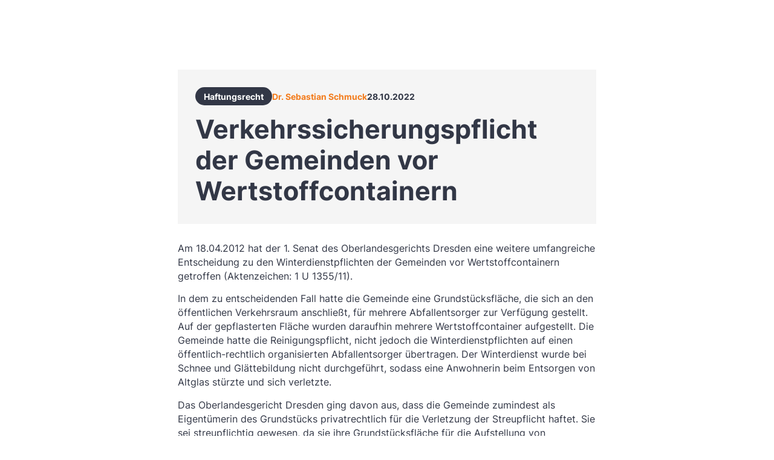

--- FILE ---
content_type: text/html
request_url: https://www.schmuckdaeumichen.de/beitrage/verkehrssicherungspflicht-der-gemeinden-vor-wertstoffcontainern
body_size: 5024
content:
<!DOCTYPE html><!-- This site was created in Webflow. https://webflow.com --><!-- Last Published: Mon Nov 10 2025 09:35:54 GMT+0000 (Coordinated Universal Time) --><html data-wf-domain="www.schmuckdaeumichen.de" data-wf-page="635798380885c21721f9525d" data-wf-site="6356a18512cf96a5902cc4f1" lang="de" data-wf-collection="635798380885c2ef64f9525b" data-wf-item-slug="verkehrssicherungspflicht-der-gemeinden-vor-wertstoffcontainern"><head><meta charset="utf-8"/><title>SchmuckDäumichen</title><meta content="width=device-width, initial-scale=1" name="viewport"/><meta content="Webflow" name="generator"/><link href="https://cdn.prod.website-files.com/6356a18512cf96a5902cc4f1/css/schmuckdaeumichen.webflow.shared.e41b5c225.css" rel="stylesheet" type="text/css"/><script type="text/javascript">!function(o,c){var n=c.documentElement,t=" w-mod-";n.className+=t+"js",("ontouchstart"in o||o.DocumentTouch&&c instanceof DocumentTouch)&&(n.className+=t+"touch")}(window,document);</script><link href="https://cdn.prod.website-files.com/6356a18512cf96a5902cc4f1/66269884a46d4a19fc8f1d83_schmuck%20Da%CC%88umichen%2032px.jpeg" rel="shortcut icon" type="image/x-icon"/><link href="https://cdn.prod.website-files.com/6356a18512cf96a5902cc4f1/662699de94f3d93d11e6046d_schmuck%20Da%CC%88umichen%20Favicon.jpeg" rel="apple-touch-icon"/><script src="https://www.google.com/recaptcha/api.js" type="text/javascript"></script><!-- Fathom - beautiful, simple website analytics -->
<script src="https://cdn.usefathom.com/script.js" data-site="SKVYGZRF" defer></script>
<!-- / Fathom --><style>
body { overflow-wrap: break-word; }
</style></head><body><div class="global-styles w-embed"><style>

/* Make text look crisper and more legible in all browsers */
body {
  -webkit-font-smoothing: antialiased;
  -moz-osx-font-smoothing: grayscale;
  font-smoothing: antialiased;
  text-rendering: optimizeLegibility;
}

/* Focus state style for keyboard navigation for the focusable elements */
*[tabindex]:focus-visible,
  input[type="file"]:focus-visible {
   outline: 0.125rem solid #4d65ff;
   outline-offset: 0.125rem;
}

/* Get rid of top margin on first element in any rich text element */
.w-richtext > :not(div):first-child, .w-richtext > div:first-child > :first-child {
  margin-top: 0 !important;
}

/* Get rid of bottom margin on last element in any rich text element */
.w-richtext>:last-child, .w-richtext ol li:last-child, .w-richtext ul li:last-child {
	margin-bottom: 0 !important;
}

/* Prevent all click and hover interaction with an element */
.pointer-events-off {
	pointer-events: none;
}

/* Enables all click and hover interaction with an element */
.pointer-events-on {
  pointer-events: auto;
}

/* Create a class of .div-square which maintains a 1:1 dimension of a div */
.div-square::after {
	content: "";
	display: block;
	padding-bottom: 100%;
}

/* Make sure containers never lose their center alignment */
.container-medium,.container-small, .container-large {
	margin-right: auto !important;
  margin-left: auto !important;
}

/* 
Make the following elements inherit typography styles from the parent and not have hardcoded values. 
Important: You will not be able to style for example "All Links" in Designer with this CSS applied.
Uncomment this CSS to use it in the project. Leave this message for future hand-off.
*/
/*
a,
.w-input,
.w-select,
.w-tab-link,
.w-nav-link,
.w-dropdown-btn,
.w-dropdown-toggle,
.w-dropdown-link {
  color: inherit;
  text-decoration: inherit;
  font-size: inherit;
}
*/

/* Apply "..." after 3 lines of text */
.text-style-3lines {
	display: -webkit-box;
	overflow: hidden;
	-webkit-line-clamp: 3;
	-webkit-box-orient: vertical;
}

/* Apply "..." after 2 lines of text */
.text-style-2lines {
	display: -webkit-box;
	overflow: hidden;
	-webkit-line-clamp: 2;
	-webkit-box-orient: vertical;
}

/* Adds inline flex display */
.display-inlineflex {
  display: inline-flex;
}

/* These classes are never overwritten */
.hide {
  display: none !important;
}

@media screen and (max-width: 991px) {
    .hide, .hide-tablet {
        display: none !important;
    }
}
  @media screen and (max-width: 767px) {
    .hide-mobile-landscape{
      display: none !important;
    }
}
  @media screen and (max-width: 479px) {
    .hide-mobile{
      display: none !important;
    }
}
 
.margin-0 {
  margin: 0rem !important;
}
  
.padding-0 {
  padding: 0rem !important;
}

.spacing-clean {
padding: 0rem !important;
margin: 0rem !important;
}

.margin-top {
  margin-right: 0rem !important;
  margin-bottom: 0rem !important;
  margin-left: 0rem !important;
}

.padding-top {
  padding-right: 0rem !important;
  padding-bottom: 0rem !important;
  padding-left: 0rem !important;
}
  
.margin-right {
  margin-top: 0rem !important;
  margin-bottom: 0rem !important;
  margin-left: 0rem !important;
}

.padding-right {
  padding-top: 0rem !important;
  padding-bottom: 0rem !important;
  padding-left: 0rem !important;
}

.margin-bottom {
  margin-top: 0rem !important;
  margin-right: 0rem !important;
  margin-left: 0rem !important;
}

.padding-bottom {
  padding-top: 0rem !important;
  padding-right: 0rem !important;
  padding-left: 0rem !important;
}

.margin-left {
  margin-top: 0rem !important;
  margin-right: 0rem !important;
  margin-bottom: 0rem !important;
}
  
.padding-left {
  padding-top: 0rem !important;
  padding-right: 0rem !important;
  padding-bottom: 0rem !important;
}
  
.margin-horizontal {
  margin-top: 0rem !important;
  margin-bottom: 0rem !important;
}

.padding-horizontal {
  padding-top: 0rem !important;
  padding-bottom: 0rem !important;
}

.margin-vertical {
  margin-right: 0rem !important;
  margin-left: 0rem !important;
}
  
.padding-vertical {
  padding-right: 0rem !important;
  padding-left: 0rem !important;
}

  html { font-size: 1rem; }
  @media screen and (max-width:1600px) { html { font-size: calc(0.5081967213114753rem + 0.49180327868852464vw); } }
  @media screen and (max-width:991px) { html { font-size: 1rem; } }


</style></div><div class="page-wrapper"><div class="main-wrapper"><div class="section_blog-detail_content padding-section-small"><div class="padding-global"><div class="container-small"><div class="blog-detail_title-wrapper"><div class="blog-detail_info-wrapper"><div class="blog_detail-categorie-list-wrapper w-dyn-list"><div role="list" class="blog_details-categorie-list w-dyn-items"><div role="listitem" class="blog_detail-categorie-item w-dyn-item"><a href="#" class="blog_category-wrapper w-inline-block"><div>Haftungsrecht</div></a></div></div></div><div class="blog_detail-author-date-wrapper"><div class="blog-detail_author">Dr. Sebastian Schmuck</div><div class="blog-detail_date">28.10.2022</div></div></div><div class="padding-bottom padding-small"></div><h1 class="heading-style-h2">Verkehrssicherungspflicht der Gemeinden vor Wertstoffcontainern</h1></div><div class="blog-detail_content-wrapper"><div class="text-rich-text w-richtext"><p>Am 18.04.2012 hat der 1. Senat des Oberlandesgerichts Dresden eine weitere umfangreiche Entscheidung zu den Winterdienstpflichten der Gemeinden vor Wertstoffcontainern getroffen (Aktenzeichen: 1 U 1355/11). </p><p>In dem zu entscheidenden Fall hatte die Gemeinde eine Grundstücksfläche, die sich an den öffentlichen Verkehrsraum anschließt, für mehrere Abfallentsorger zur Verfügung gestellt. Auf der gepflasterten Fläche wurden daraufhin mehrere Wertstoffcontainer aufgestellt. Die Gemeinde hatte die Reinigungspflicht, nicht jedoch die Winterdienstpflichten auf einen öffentlich-rechtlich organisierten Abfallentsorger übertragen. Der Winterdienst wurde bei Schnee und Glättebildung nicht durchgeführt, sodass eine Anwohnerin beim Entsorgen von Altglas stürzte und sich verletzte.</p><p>Das Oberlandesgericht Dresden ging davon aus, dass die Gemeinde zumindest als Eigentümerin des Grundstücks privatrechtlich für die Verletzung der Streupflicht haftet. Sie sei streupflichtig gewesen, da sie ihre Grundstücksfläche für die Aufstellung von Wertstoffcontainern und deren Nutzung durch den allgemeinen Verkehr freigegeben habe. Zwar hätten auch die Abfallentsorger mit Aufstellung der Container einen Verkehr eröffnet. Dies führe aber nur dazu, dass die Abfallentsorger ebenfalls verkehrssicherungspflichtig sind. Die Streupflicht der Gemeinde entfalle dadurch nicht. Das Gericht ging außerdem davon aus, dass die der Gemeinde obliegende privatrechtliche Verkehrssicherungspflicht nicht nachrangig nach Erledigung der Amtspflichten zum Winterdienst für Fahrbahnen und Gehwege zu erfüllen sei. </p><p>Stellen die Gemeinden eigene Grundstücke für die Aufstellung von Wertstoffcontainern zur Verfügung, müssen sie nach der Entscheidung des Oberlandesgerichts Dresden den Winterdienst selbst ausführen, wobei hierfür keine geringeren Anforderungen gelten als für Fahrbahnen oder Fußwege. Die Gemeinden sollten daher prüfen, ob die Wertstoffcontainerplätze im Streuplan enthalten sind oder ob eine Übertragung der Winterdienstpflichten auf die Abfallentsorger möglich ist. In diesem Fall verbleibt bei den Gemeinden lediglich die Pflicht, die Durchführung des Winterdienstes gelegentlich zu kontrollieren.</p><p>‍</p></div></div><div class="blog_detail_more_component"><div id="w-node-_3a6b798d-3346-cd91-47d0-92f7cf4deea6-21f9525d" class="blog_detail_more_contact-wrapper"><div class="heading-style-h3 is-orange">Fragen zum Thema?</div><p class="margin-vertical margin-small">Kontaktieren Sie uns gern über unser Kontaktformular und stellen Sie uns Ihre Fragen.</p><a href="/kontakt" class="button w-inline-block"><div class="button_text">Kontaktformular</div><img src="https://cdn.prod.website-files.com/6356a18512cf96a5902cc4f1/6356a5f97f30bc430461e83d_Icon%3Dcontact%2C%20Farbe%3Dwhite.svg" loading="lazy" alt="" class="button_icon"/></a></div><div class="blog_detail_more_team-wrapper"><div class="blog_detail_more-img-wrapper"><img src="https://cdn.prod.website-files.com/6356a18512cf96a5902cc4f1/6357eb42d34089c6651ebc02_Gruppenfoto%20web.webp" loading="lazy" sizes="(max-width: 479px) 100vw, (max-width: 767px) 48vw, (max-width: 991px) 34vw, 24vw" srcset="https://cdn.prod.website-files.com/6356a18512cf96a5902cc4f1/6357eb42d34089c6651ebc02_Gruppenfoto%20web-p-500.webp 500w, https://cdn.prod.website-files.com/6356a18512cf96a5902cc4f1/6357eb42d34089c6651ebc02_Gruppenfoto%20web-p-800.webp 800w, https://cdn.prod.website-files.com/6356a18512cf96a5902cc4f1/6357eb42d34089c6651ebc02_Gruppenfoto%20web-p-1080.webp 1080w, https://cdn.prod.website-files.com/6356a18512cf96a5902cc4f1/6357eb42d34089c6651ebc02_Gruppenfoto%20web-p-1600.webp 1600w, https://cdn.prod.website-files.com/6356a18512cf96a5902cc4f1/6357eb42d34089c6651ebc02_Gruppenfoto%20web.webp 1800w" alt="Rechtsanwälte KurzSchmuck Team" class="img"/><div class="img-blur"></div></div><div class="blog_detail_more_team_button-wrapper"><a id="w-node-_6def80c9-fb76-751c-f0ad-986c9ea17588-21f9525d" href="/team" class="button w-inline-block"><div class="button_text">Unser Team</div><img src="https://cdn.prod.website-files.com/6356a18512cf96a5902cc4f1/6356a60a52309b16d860a3ea_Icon%3Dteam%2C%20Farbe%3Dwhite.svg" loading="lazy" alt="" class="button_icon"/></a></div></div></div></div></div><div class="back-button-wrapper"><div class="padding-global"><div class="container-large"><div class="back-button"><a id="w-node-d1159b3f-d7ff-46c1-be7a-d105bd4b6886-21f9525d" href="/beitrage" class="button is-tertiary w-inline-block"><img src="https://cdn.prod.website-files.com/6356a18512cf96a5902cc4f1/63579659130e1f279d24c185_Icon%3Darrow%20left%2C%20Farbe%3D50%25blue.svg" loading="lazy" alt="" class="button_icon"/><div class="button_text">Zurück</div></a></div></div></div></div></div><footer class="footer"><div class="footer_address-wrapper padding-section-small"><div class="padding-global"><div class="container-large"><div class="footer_address-component text-color-white"><h2 id="w-node-_56784172-bddf-f5b3-902e-48634eeb3bfa-4eeb3bf5"></h2><div id="w-node-_56784172-bddf-f5b3-902e-48634eeb3bfc-4eeb3bf5" class="footer_address-content"><div class="footer_address-leipzig"><h3></h3><div class="padding-vertical padding-xsmall"></div><p><br/>‍</p></div><div class="footer_address-dresden"><div class="footer_address-dresden-name-wrapper"><h3></h3></div><div class="padding-vertical padding-xsmall"></div><p></p><div class="padding-vertical padding-xsmall"></div></div></div></div></div></div></div><div class="footer_footer"><div class="padding-global"><div class="container-large"><div class="footer-component"><a href="/" class="footer_logo-wrapper w-inline-block"><img src="https://cdn.prod.website-files.com/6356a18512cf96a5902cc4f1/6593fa0e392bf0e7b99e70fb_schmuck%20Da%CC%88umichen%20wei%C3%9F.svg" loading="lazy" alt="" class="footer_logo"/></a><a href="/impressum" class="footer_link text-weight-bold">Impressum &amp; Datenschutz</a></div></div></div></div></footer></div><nav class="nav"><div class="padding-global"><div class="container-large"><div class="nav-component"><a href="/" class="nav_logo_link-wrapper w-inline-block"><img src="https://cdn.prod.website-files.com/6356a18512cf96a5902cc4f1/6593fa0e6157dd5359643db8_schmuck%20Da%CC%88umichen%20grau.svg" loading="lazy" alt="" class="nav_logo_image"/></a><div class="nav_link-wrapper hide-tablet"><a id="w-node-_25048c69-9419-d977-47cc-6e6edb6aea8f-db6aea89" href="/team" class="button is-tertiary w-inline-block"><img src="https://cdn.prod.website-files.com/6356a18512cf96a5902cc4f1/6357965ad4e6e715664fa90b_Icon%3Dteam%2C%20Farbe%3D50%25blue.svg" loading="lazy" alt="" class="button_icon"/><div class="button_text">Anwälte</div></a><a href="/beitrage" class="button is-tertiary w-inline-block"><img src="https://cdn.prod.website-files.com/6356a18512cf96a5902cc4f1/6357965ab8fbc758c101662e_Icon%3Dnews%2C%20Farbe%3D50%25blue.svg" loading="lazy" alt="" class="button_icon"/><div class="button_text">Aktuelles</div></a><a href="/kooperationen" class="button is-tertiary w-inline-block"><img src="https://cdn.prod.website-files.com/6356a18512cf96a5902cc4f1/6357965a668221b206343ddf_Icon%3Dhandshake%2C%20Farbe%3D50%25blue.svg" loading="lazy" alt="" class="button_icon"/><div class="button_text">Kooperation</div></a></div><a id="w-node-_25048c69-9419-d977-47cc-6e6edb6aea9b-db6aea89" href="/kontakt" class="button hide-tablet w-inline-block"><img src="https://cdn.prod.website-files.com/6356a18512cf96a5902cc4f1/6356a5f97f30bc430461e83d_Icon%3Dcontact%2C%20Farbe%3Dwhite.svg" loading="lazy" alt="" class="button_icon"/><div class="button_text">Kontakt</div></a><link rel="prerender" href="/kontakt"/><div data-w-id="98bcafaa-39e5-fc22-d325-1e03aae6d695" class="nav_mobile-btn"></div></div></div></div><div class="nav_mobile-wrapper"><div class="padding-global"><div class="container-large"><div class="nav_mobile-component"><a href="/" class="nav_mobile-link">Start</a><a href="/team" class="nav_mobile-link">Unser Team</a><a href="/beitrage" class="nav_mobile-link">Beiträge</a><a href="/kanzlei" class="nav_mobile-link">Die Kanzlei</a><a href="/kooperationen" class="nav_mobile-link">Kooperationen</a><a href="/kontakt" class="nav_mobile-link">Kontakt</a></div></div></div></div></nav></div><script src="https://d3e54v103j8qbb.cloudfront.net/js/jquery-3.5.1.min.dc5e7f18c8.js?site=6356a18512cf96a5902cc4f1" type="text/javascript" integrity="sha256-9/aliU8dGd2tb6OSsuzixeV4y/faTqgFtohetphbbj0=" crossorigin="anonymous"></script><script src="https://cdn.prod.website-files.com/6356a18512cf96a5902cc4f1/js/webflow.schunk.36b8fb49256177c8.js" type="text/javascript"></script><script src="https://cdn.prod.website-files.com/6356a18512cf96a5902cc4f1/js/webflow.schunk.b5737fb8f66b5545.js" type="text/javascript"></script><script src="https://cdn.prod.website-files.com/6356a18512cf96a5902cc4f1/js/webflow.aca10c0b.b8ee40f55f658fd1.js" type="text/javascript"></script></body></html>

--- FILE ---
content_type: text/css
request_url: https://cdn.prod.website-files.com/6356a18512cf96a5902cc4f1/css/schmuckdaeumichen.webflow.shared.e41b5c225.css
body_size: 17389
content:
html {
  -webkit-text-size-adjust: 100%;
  -ms-text-size-adjust: 100%;
  font-family: sans-serif;
}

body {
  margin: 0;
}

article, aside, details, figcaption, figure, footer, header, hgroup, main, menu, nav, section, summary {
  display: block;
}

audio, canvas, progress, video {
  vertical-align: baseline;
  display: inline-block;
}

audio:not([controls]) {
  height: 0;
  display: none;
}

[hidden], template {
  display: none;
}

a {
  background-color: #0000;
}

a:active, a:hover {
  outline: 0;
}

abbr[title] {
  border-bottom: 1px dotted;
}

b, strong {
  font-weight: bold;
}

dfn {
  font-style: italic;
}

h1 {
  margin: .67em 0;
  font-size: 2em;
}

mark {
  color: #000;
  background: #ff0;
}

small {
  font-size: 80%;
}

sub, sup {
  vertical-align: baseline;
  font-size: 75%;
  line-height: 0;
  position: relative;
}

sup {
  top: -.5em;
}

sub {
  bottom: -.25em;
}

img {
  border: 0;
}

svg:not(:root) {
  overflow: hidden;
}

hr {
  box-sizing: content-box;
  height: 0;
}

pre {
  overflow: auto;
}

code, kbd, pre, samp {
  font-family: monospace;
  font-size: 1em;
}

button, input, optgroup, select, textarea {
  color: inherit;
  font: inherit;
  margin: 0;
}

button {
  overflow: visible;
}

button, select {
  text-transform: none;
}

button, html input[type="button"], input[type="reset"] {
  -webkit-appearance: button;
  cursor: pointer;
}

button[disabled], html input[disabled] {
  cursor: default;
}

button::-moz-focus-inner, input::-moz-focus-inner {
  border: 0;
  padding: 0;
}

input {
  line-height: normal;
}

input[type="checkbox"], input[type="radio"] {
  box-sizing: border-box;
  padding: 0;
}

input[type="number"]::-webkit-inner-spin-button, input[type="number"]::-webkit-outer-spin-button {
  height: auto;
}

input[type="search"] {
  -webkit-appearance: none;
}

input[type="search"]::-webkit-search-cancel-button, input[type="search"]::-webkit-search-decoration {
  -webkit-appearance: none;
}

legend {
  border: 0;
  padding: 0;
}

textarea {
  overflow: auto;
}

optgroup {
  font-weight: bold;
}

table {
  border-collapse: collapse;
  border-spacing: 0;
}

td, th {
  padding: 0;
}

@font-face {
  font-family: webflow-icons;
  src: url("[data-uri]") format("truetype");
  font-weight: normal;
  font-style: normal;
}

[class^="w-icon-"], [class*=" w-icon-"] {
  speak: none;
  font-variant: normal;
  text-transform: none;
  -webkit-font-smoothing: antialiased;
  -moz-osx-font-smoothing: grayscale;
  font-style: normal;
  font-weight: normal;
  line-height: 1;
  font-family: webflow-icons !important;
}

.w-icon-slider-right:before {
  content: "";
}

.w-icon-slider-left:before {
  content: "";
}

.w-icon-nav-menu:before {
  content: "";
}

.w-icon-arrow-down:before, .w-icon-dropdown-toggle:before {
  content: "";
}

.w-icon-file-upload-remove:before {
  content: "";
}

.w-icon-file-upload-icon:before {
  content: "";
}

* {
  box-sizing: border-box;
}

html {
  height: 100%;
}

body {
  color: #333;
  background-color: #fff;
  min-height: 100%;
  margin: 0;
  font-family: Arial, sans-serif;
  font-size: 14px;
  line-height: 20px;
}

img {
  vertical-align: middle;
  max-width: 100%;
  display: inline-block;
}

html.w-mod-touch * {
  background-attachment: scroll !important;
}

.w-block {
  display: block;
}

.w-inline-block {
  max-width: 100%;
  display: inline-block;
}

.w-clearfix:before, .w-clearfix:after {
  content: " ";
  grid-area: 1 / 1 / 2 / 2;
  display: table;
}

.w-clearfix:after {
  clear: both;
}

.w-hidden {
  display: none;
}

.w-button {
  color: #fff;
  line-height: inherit;
  cursor: pointer;
  background-color: #3898ec;
  border: 0;
  border-radius: 0;
  padding: 9px 15px;
  text-decoration: none;
  display: inline-block;
}

input.w-button {
  -webkit-appearance: button;
}

html[data-w-dynpage] [data-w-cloak] {
  color: #0000 !important;
}

.w-code-block {
  margin: unset;
}

pre.w-code-block code {
  all: inherit;
}

.w-optimization {
  display: contents;
}

.w-webflow-badge, .w-webflow-badge > img {
  box-sizing: unset;
  width: unset;
  height: unset;
  max-height: unset;
  max-width: unset;
  min-height: unset;
  min-width: unset;
  margin: unset;
  padding: unset;
  float: unset;
  clear: unset;
  border: unset;
  border-radius: unset;
  background: unset;
  background-image: unset;
  background-position: unset;
  background-size: unset;
  background-repeat: unset;
  background-origin: unset;
  background-clip: unset;
  background-attachment: unset;
  background-color: unset;
  box-shadow: unset;
  transform: unset;
  direction: unset;
  font-family: unset;
  font-weight: unset;
  color: unset;
  font-size: unset;
  line-height: unset;
  font-style: unset;
  font-variant: unset;
  text-align: unset;
  letter-spacing: unset;
  -webkit-text-decoration: unset;
  text-decoration: unset;
  text-indent: unset;
  text-transform: unset;
  list-style-type: unset;
  text-shadow: unset;
  vertical-align: unset;
  cursor: unset;
  white-space: unset;
  word-break: unset;
  word-spacing: unset;
  word-wrap: unset;
  transition: unset;
}

.w-webflow-badge {
  white-space: nowrap;
  cursor: pointer;
  box-shadow: 0 0 0 1px #0000001a, 0 1px 3px #0000001a;
  visibility: visible !important;
  opacity: 1 !important;
  z-index: 2147483647 !important;
  color: #aaadb0 !important;
  overflow: unset !important;
  background-color: #fff !important;
  border-radius: 3px !important;
  width: auto !important;
  height: auto !important;
  margin: 0 !important;
  padding: 6px !important;
  font-size: 12px !important;
  line-height: 14px !important;
  text-decoration: none !important;
  display: inline-block !important;
  position: fixed !important;
  inset: auto 12px 12px auto !important;
  transform: none !important;
}

.w-webflow-badge > img {
  position: unset;
  visibility: unset !important;
  opacity: 1 !important;
  vertical-align: middle !important;
  display: inline-block !important;
}

h1, h2, h3, h4, h5, h6 {
  margin-bottom: 10px;
  font-weight: bold;
}

h1 {
  margin-top: 20px;
  font-size: 38px;
  line-height: 44px;
}

h2 {
  margin-top: 20px;
  font-size: 32px;
  line-height: 36px;
}

h3 {
  margin-top: 20px;
  font-size: 24px;
  line-height: 30px;
}

h4 {
  margin-top: 10px;
  font-size: 18px;
  line-height: 24px;
}

h5 {
  margin-top: 10px;
  font-size: 14px;
  line-height: 20px;
}

h6 {
  margin-top: 10px;
  font-size: 12px;
  line-height: 18px;
}

p {
  margin-top: 0;
  margin-bottom: 10px;
}

blockquote {
  border-left: 5px solid #e2e2e2;
  margin: 0 0 10px;
  padding: 10px 20px;
  font-size: 18px;
  line-height: 22px;
}

figure {
  margin: 0 0 10px;
}

ul, ol {
  margin-top: 0;
  margin-bottom: 10px;
  padding-left: 40px;
}

.w-list-unstyled {
  padding-left: 0;
  list-style: none;
}

.w-embed:before, .w-embed:after {
  content: " ";
  grid-area: 1 / 1 / 2 / 2;
  display: table;
}

.w-embed:after {
  clear: both;
}

.w-video {
  width: 100%;
  padding: 0;
  position: relative;
}

.w-video iframe, .w-video object, .w-video embed {
  border: none;
  width: 100%;
  height: 100%;
  position: absolute;
  top: 0;
  left: 0;
}

fieldset {
  border: 0;
  margin: 0;
  padding: 0;
}

button, [type="button"], [type="reset"] {
  cursor: pointer;
  -webkit-appearance: button;
  border: 0;
}

.w-form {
  margin: 0 0 15px;
}

.w-form-done {
  text-align: center;
  background-color: #ddd;
  padding: 20px;
  display: none;
}

.w-form-fail {
  background-color: #ffdede;
  margin-top: 10px;
  padding: 10px;
  display: none;
}

label {
  margin-bottom: 5px;
  font-weight: bold;
  display: block;
}

.w-input, .w-select {
  color: #333;
  vertical-align: middle;
  background-color: #fff;
  border: 1px solid #ccc;
  width: 100%;
  height: 38px;
  margin-bottom: 10px;
  padding: 8px 12px;
  font-size: 14px;
  line-height: 1.42857;
  display: block;
}

.w-input::placeholder, .w-select::placeholder {
  color: #999;
}

.w-input:focus, .w-select:focus {
  border-color: #3898ec;
  outline: 0;
}

.w-input[disabled], .w-select[disabled], .w-input[readonly], .w-select[readonly], fieldset[disabled] .w-input, fieldset[disabled] .w-select {
  cursor: not-allowed;
}

.w-input[disabled]:not(.w-input-disabled), .w-select[disabled]:not(.w-input-disabled), .w-input[readonly], .w-select[readonly], fieldset[disabled]:not(.w-input-disabled) .w-input, fieldset[disabled]:not(.w-input-disabled) .w-select {
  background-color: #eee;
}

textarea.w-input, textarea.w-select {
  height: auto;
}

.w-select {
  background-color: #f3f3f3;
}

.w-select[multiple] {
  height: auto;
}

.w-form-label {
  cursor: pointer;
  margin-bottom: 0;
  font-weight: normal;
  display: inline-block;
}

.w-radio {
  margin-bottom: 5px;
  padding-left: 20px;
  display: block;
}

.w-radio:before, .w-radio:after {
  content: " ";
  grid-area: 1 / 1 / 2 / 2;
  display: table;
}

.w-radio:after {
  clear: both;
}

.w-radio-input {
  float: left;
  margin: 3px 0 0 -20px;
  line-height: normal;
}

.w-file-upload {
  margin-bottom: 10px;
  display: block;
}

.w-file-upload-input {
  opacity: 0;
  z-index: -100;
  width: .1px;
  height: .1px;
  position: absolute;
  overflow: hidden;
}

.w-file-upload-default, .w-file-upload-uploading, .w-file-upload-success {
  color: #333;
  display: inline-block;
}

.w-file-upload-error {
  margin-top: 10px;
  display: block;
}

.w-file-upload-default.w-hidden, .w-file-upload-uploading.w-hidden, .w-file-upload-error.w-hidden, .w-file-upload-success.w-hidden {
  display: none;
}

.w-file-upload-uploading-btn {
  cursor: pointer;
  background-color: #fafafa;
  border: 1px solid #ccc;
  margin: 0;
  padding: 8px 12px;
  font-size: 14px;
  font-weight: normal;
  display: flex;
}

.w-file-upload-file {
  background-color: #fafafa;
  border: 1px solid #ccc;
  flex-grow: 1;
  justify-content: space-between;
  margin: 0;
  padding: 8px 9px 8px 11px;
  display: flex;
}

.w-file-upload-file-name {
  font-size: 14px;
  font-weight: normal;
  display: block;
}

.w-file-remove-link {
  cursor: pointer;
  width: auto;
  height: auto;
  margin-top: 3px;
  margin-left: 10px;
  padding: 3px;
  display: block;
}

.w-icon-file-upload-remove {
  margin: auto;
  font-size: 10px;
}

.w-file-upload-error-msg {
  color: #ea384c;
  padding: 2px 0;
  display: inline-block;
}

.w-file-upload-info {
  padding: 0 12px;
  line-height: 38px;
  display: inline-block;
}

.w-file-upload-label {
  cursor: pointer;
  background-color: #fafafa;
  border: 1px solid #ccc;
  margin: 0;
  padding: 8px 12px;
  font-size: 14px;
  font-weight: normal;
  display: inline-block;
}

.w-icon-file-upload-icon, .w-icon-file-upload-uploading {
  width: 20px;
  margin-right: 8px;
  display: inline-block;
}

.w-icon-file-upload-uploading {
  height: 20px;
}

.w-container {
  max-width: 940px;
  margin-left: auto;
  margin-right: auto;
}

.w-container:before, .w-container:after {
  content: " ";
  grid-area: 1 / 1 / 2 / 2;
  display: table;
}

.w-container:after {
  clear: both;
}

.w-container .w-row {
  margin-left: -10px;
  margin-right: -10px;
}

.w-row:before, .w-row:after {
  content: " ";
  grid-area: 1 / 1 / 2 / 2;
  display: table;
}

.w-row:after {
  clear: both;
}

.w-row .w-row {
  margin-left: 0;
  margin-right: 0;
}

.w-col {
  float: left;
  width: 100%;
  min-height: 1px;
  padding-left: 10px;
  padding-right: 10px;
  position: relative;
}

.w-col .w-col {
  padding-left: 0;
  padding-right: 0;
}

.w-col-1 {
  width: 8.33333%;
}

.w-col-2 {
  width: 16.6667%;
}

.w-col-3 {
  width: 25%;
}

.w-col-4 {
  width: 33.3333%;
}

.w-col-5 {
  width: 41.6667%;
}

.w-col-6 {
  width: 50%;
}

.w-col-7 {
  width: 58.3333%;
}

.w-col-8 {
  width: 66.6667%;
}

.w-col-9 {
  width: 75%;
}

.w-col-10 {
  width: 83.3333%;
}

.w-col-11 {
  width: 91.6667%;
}

.w-col-12 {
  width: 100%;
}

.w-hidden-main {
  display: none !important;
}

@media screen and (max-width: 991px) {
  .w-container {
    max-width: 728px;
  }

  .w-hidden-main {
    display: inherit !important;
  }

  .w-hidden-medium {
    display: none !important;
  }

  .w-col-medium-1 {
    width: 8.33333%;
  }

  .w-col-medium-2 {
    width: 16.6667%;
  }

  .w-col-medium-3 {
    width: 25%;
  }

  .w-col-medium-4 {
    width: 33.3333%;
  }

  .w-col-medium-5 {
    width: 41.6667%;
  }

  .w-col-medium-6 {
    width: 50%;
  }

  .w-col-medium-7 {
    width: 58.3333%;
  }

  .w-col-medium-8 {
    width: 66.6667%;
  }

  .w-col-medium-9 {
    width: 75%;
  }

  .w-col-medium-10 {
    width: 83.3333%;
  }

  .w-col-medium-11 {
    width: 91.6667%;
  }

  .w-col-medium-12 {
    width: 100%;
  }

  .w-col-stack {
    width: 100%;
    left: auto;
    right: auto;
  }
}

@media screen and (max-width: 767px) {
  .w-hidden-main, .w-hidden-medium {
    display: inherit !important;
  }

  .w-hidden-small {
    display: none !important;
  }

  .w-row, .w-container .w-row {
    margin-left: 0;
    margin-right: 0;
  }

  .w-col {
    width: 100%;
    left: auto;
    right: auto;
  }

  .w-col-small-1 {
    width: 8.33333%;
  }

  .w-col-small-2 {
    width: 16.6667%;
  }

  .w-col-small-3 {
    width: 25%;
  }

  .w-col-small-4 {
    width: 33.3333%;
  }

  .w-col-small-5 {
    width: 41.6667%;
  }

  .w-col-small-6 {
    width: 50%;
  }

  .w-col-small-7 {
    width: 58.3333%;
  }

  .w-col-small-8 {
    width: 66.6667%;
  }

  .w-col-small-9 {
    width: 75%;
  }

  .w-col-small-10 {
    width: 83.3333%;
  }

  .w-col-small-11 {
    width: 91.6667%;
  }

  .w-col-small-12 {
    width: 100%;
  }
}

@media screen and (max-width: 479px) {
  .w-container {
    max-width: none;
  }

  .w-hidden-main, .w-hidden-medium, .w-hidden-small {
    display: inherit !important;
  }

  .w-hidden-tiny {
    display: none !important;
  }

  .w-col {
    width: 100%;
  }

  .w-col-tiny-1 {
    width: 8.33333%;
  }

  .w-col-tiny-2 {
    width: 16.6667%;
  }

  .w-col-tiny-3 {
    width: 25%;
  }

  .w-col-tiny-4 {
    width: 33.3333%;
  }

  .w-col-tiny-5 {
    width: 41.6667%;
  }

  .w-col-tiny-6 {
    width: 50%;
  }

  .w-col-tiny-7 {
    width: 58.3333%;
  }

  .w-col-tiny-8 {
    width: 66.6667%;
  }

  .w-col-tiny-9 {
    width: 75%;
  }

  .w-col-tiny-10 {
    width: 83.3333%;
  }

  .w-col-tiny-11 {
    width: 91.6667%;
  }

  .w-col-tiny-12 {
    width: 100%;
  }
}

.w-widget {
  position: relative;
}

.w-widget-map {
  width: 100%;
  height: 400px;
}

.w-widget-map label {
  width: auto;
  display: inline;
}

.w-widget-map img {
  max-width: inherit;
}

.w-widget-map .gm-style-iw {
  text-align: center;
}

.w-widget-map .gm-style-iw > button {
  display: none !important;
}

.w-widget-twitter {
  overflow: hidden;
}

.w-widget-twitter-count-shim {
  vertical-align: top;
  text-align: center;
  background: #fff;
  border: 1px solid #758696;
  border-radius: 3px;
  width: 28px;
  height: 20px;
  display: inline-block;
  position: relative;
}

.w-widget-twitter-count-shim * {
  pointer-events: none;
  -webkit-user-select: none;
  user-select: none;
}

.w-widget-twitter-count-shim .w-widget-twitter-count-inner {
  text-align: center;
  color: #999;
  font-family: serif;
  font-size: 15px;
  line-height: 12px;
  position: relative;
}

.w-widget-twitter-count-shim .w-widget-twitter-count-clear {
  display: block;
  position: relative;
}

.w-widget-twitter-count-shim.w--large {
  width: 36px;
  height: 28px;
}

.w-widget-twitter-count-shim.w--large .w-widget-twitter-count-inner {
  font-size: 18px;
  line-height: 18px;
}

.w-widget-twitter-count-shim:not(.w--vertical) {
  margin-left: 5px;
  margin-right: 8px;
}

.w-widget-twitter-count-shim:not(.w--vertical).w--large {
  margin-left: 6px;
}

.w-widget-twitter-count-shim:not(.w--vertical):before, .w-widget-twitter-count-shim:not(.w--vertical):after {
  content: " ";
  pointer-events: none;
  border: solid #0000;
  width: 0;
  height: 0;
  position: absolute;
  top: 50%;
  left: 0;
}

.w-widget-twitter-count-shim:not(.w--vertical):before {
  border-width: 4px;
  border-color: #75869600 #5d6c7b #75869600 #75869600;
  margin-top: -4px;
  margin-left: -9px;
}

.w-widget-twitter-count-shim:not(.w--vertical).w--large:before {
  border-width: 5px;
  margin-top: -5px;
  margin-left: -10px;
}

.w-widget-twitter-count-shim:not(.w--vertical):after {
  border-width: 4px;
  border-color: #fff0 #fff #fff0 #fff0;
  margin-top: -4px;
  margin-left: -8px;
}

.w-widget-twitter-count-shim:not(.w--vertical).w--large:after {
  border-width: 5px;
  margin-top: -5px;
  margin-left: -9px;
}

.w-widget-twitter-count-shim.w--vertical {
  width: 61px;
  height: 33px;
  margin-bottom: 8px;
}

.w-widget-twitter-count-shim.w--vertical:before, .w-widget-twitter-count-shim.w--vertical:after {
  content: " ";
  pointer-events: none;
  border: solid #0000;
  width: 0;
  height: 0;
  position: absolute;
  top: 100%;
  left: 50%;
}

.w-widget-twitter-count-shim.w--vertical:before {
  border-width: 5px;
  border-color: #5d6c7b #75869600 #75869600;
  margin-left: -5px;
}

.w-widget-twitter-count-shim.w--vertical:after {
  border-width: 4px;
  border-color: #fff #fff0 #fff0;
  margin-left: -4px;
}

.w-widget-twitter-count-shim.w--vertical .w-widget-twitter-count-inner {
  font-size: 18px;
  line-height: 22px;
}

.w-widget-twitter-count-shim.w--vertical.w--large {
  width: 76px;
}

.w-background-video {
  color: #fff;
  height: 500px;
  position: relative;
  overflow: hidden;
}

.w-background-video > video {
  object-fit: cover;
  z-index: -100;
  background-position: 50%;
  background-size: cover;
  width: 100%;
  height: 100%;
  margin: auto;
  position: absolute;
  inset: -100%;
}

.w-background-video > video::-webkit-media-controls-start-playback-button {
  -webkit-appearance: none;
  display: none !important;
}

.w-background-video--control {
  background-color: #0000;
  padding: 0;
  position: absolute;
  bottom: 1em;
  right: 1em;
}

.w-background-video--control > [hidden] {
  display: none !important;
}

.w-slider {
  text-align: center;
  clear: both;
  -webkit-tap-highlight-color: #0000;
  tap-highlight-color: #0000;
  background: #ddd;
  height: 300px;
  position: relative;
}

.w-slider-mask {
  z-index: 1;
  white-space: nowrap;
  height: 100%;
  display: block;
  position: relative;
  left: 0;
  right: 0;
  overflow: hidden;
}

.w-slide {
  vertical-align: top;
  white-space: normal;
  text-align: left;
  width: 100%;
  height: 100%;
  display: inline-block;
  position: relative;
}

.w-slider-nav {
  z-index: 2;
  text-align: center;
  -webkit-tap-highlight-color: #0000;
  tap-highlight-color: #0000;
  height: 40px;
  margin: auto;
  padding-top: 10px;
  position: absolute;
  inset: auto 0 0;
}

.w-slider-nav.w-round > div {
  border-radius: 100%;
}

.w-slider-nav.w-num > div {
  font-size: inherit;
  line-height: inherit;
  width: auto;
  height: auto;
  padding: .2em .5em;
}

.w-slider-nav.w-shadow > div {
  box-shadow: 0 0 3px #3336;
}

.w-slider-nav-invert {
  color: #fff;
}

.w-slider-nav-invert > div {
  background-color: #2226;
}

.w-slider-nav-invert > div.w-active {
  background-color: #222;
}

.w-slider-dot {
  cursor: pointer;
  background-color: #fff6;
  width: 1em;
  height: 1em;
  margin: 0 3px .5em;
  transition: background-color .1s, color .1s;
  display: inline-block;
  position: relative;
}

.w-slider-dot.w-active {
  background-color: #fff;
}

.w-slider-dot:focus {
  outline: none;
  box-shadow: 0 0 0 2px #fff;
}

.w-slider-dot:focus.w-active {
  box-shadow: none;
}

.w-slider-arrow-left, .w-slider-arrow-right {
  cursor: pointer;
  color: #fff;
  -webkit-tap-highlight-color: #0000;
  tap-highlight-color: #0000;
  -webkit-user-select: none;
  user-select: none;
  width: 80px;
  margin: auto;
  font-size: 40px;
  position: absolute;
  inset: 0;
  overflow: hidden;
}

.w-slider-arrow-left [class^="w-icon-"], .w-slider-arrow-right [class^="w-icon-"], .w-slider-arrow-left [class*=" w-icon-"], .w-slider-arrow-right [class*=" w-icon-"] {
  position: absolute;
}

.w-slider-arrow-left:focus, .w-slider-arrow-right:focus {
  outline: 0;
}

.w-slider-arrow-left {
  z-index: 3;
  right: auto;
}

.w-slider-arrow-right {
  z-index: 4;
  left: auto;
}

.w-icon-slider-left, .w-icon-slider-right {
  width: 1em;
  height: 1em;
  margin: auto;
  inset: 0;
}

.w-slider-aria-label {
  clip: rect(0 0 0 0);
  border: 0;
  width: 1px;
  height: 1px;
  margin: -1px;
  padding: 0;
  position: absolute;
  overflow: hidden;
}

.w-slider-force-show {
  display: block !important;
}

.w-dropdown {
  text-align: left;
  z-index: 900;
  margin-left: auto;
  margin-right: auto;
  display: inline-block;
  position: relative;
}

.w-dropdown-btn, .w-dropdown-toggle, .w-dropdown-link {
  vertical-align: top;
  color: #222;
  text-align: left;
  white-space: nowrap;
  margin-left: auto;
  margin-right: auto;
  padding: 20px;
  text-decoration: none;
  position: relative;
}

.w-dropdown-toggle {
  -webkit-user-select: none;
  user-select: none;
  cursor: pointer;
  padding-right: 40px;
  display: inline-block;
}

.w-dropdown-toggle:focus {
  outline: 0;
}

.w-icon-dropdown-toggle {
  width: 1em;
  height: 1em;
  margin: auto 20px auto auto;
  position: absolute;
  top: 0;
  bottom: 0;
  right: 0;
}

.w-dropdown-list {
  background: #ddd;
  min-width: 100%;
  display: none;
  position: absolute;
}

.w-dropdown-list.w--open {
  display: block;
}

.w-dropdown-link {
  color: #222;
  padding: 10px 20px;
  display: block;
}

.w-dropdown-link.w--current {
  color: #0082f3;
}

.w-dropdown-link:focus {
  outline: 0;
}

@media screen and (max-width: 767px) {
  .w-nav-brand {
    padding-left: 10px;
  }
}

.w-lightbox-backdrop {
  cursor: auto;
  letter-spacing: normal;
  text-indent: 0;
  text-shadow: none;
  text-transform: none;
  visibility: visible;
  white-space: normal;
  word-break: normal;
  word-spacing: normal;
  word-wrap: normal;
  color: #fff;
  text-align: center;
  z-index: 2000;
  opacity: 0;
  -webkit-user-select: none;
  -moz-user-select: none;
  -webkit-tap-highlight-color: transparent;
  background: #000000e6;
  outline: 0;
  font-family: Helvetica Neue, Helvetica, Ubuntu, Segoe UI, Verdana, sans-serif;
  font-size: 17px;
  font-style: normal;
  font-weight: 300;
  line-height: 1.2;
  list-style: disc;
  position: fixed;
  inset: 0;
  -webkit-transform: translate(0);
}

.w-lightbox-backdrop, .w-lightbox-container {
  -webkit-overflow-scrolling: touch;
  height: 100%;
  overflow: auto;
}

.w-lightbox-content {
  height: 100vh;
  position: relative;
  overflow: hidden;
}

.w-lightbox-view {
  opacity: 0;
  width: 100vw;
  height: 100vh;
  position: absolute;
}

.w-lightbox-view:before {
  content: "";
  height: 100vh;
}

.w-lightbox-group, .w-lightbox-group .w-lightbox-view, .w-lightbox-group .w-lightbox-view:before {
  height: 86vh;
}

.w-lightbox-frame, .w-lightbox-view:before {
  vertical-align: middle;
  display: inline-block;
}

.w-lightbox-figure {
  margin: 0;
  position: relative;
}

.w-lightbox-group .w-lightbox-figure {
  cursor: pointer;
}

.w-lightbox-img {
  width: auto;
  max-width: none;
  height: auto;
}

.w-lightbox-image {
  float: none;
  max-width: 100vw;
  max-height: 100vh;
  display: block;
}

.w-lightbox-group .w-lightbox-image {
  max-height: 86vh;
}

.w-lightbox-caption {
  text-align: left;
  text-overflow: ellipsis;
  white-space: nowrap;
  background: #0006;
  padding: .5em 1em;
  position: absolute;
  bottom: 0;
  left: 0;
  right: 0;
  overflow: hidden;
}

.w-lightbox-embed {
  width: 100%;
  height: 100%;
  position: absolute;
  inset: 0;
}

.w-lightbox-control {
  cursor: pointer;
  background-position: center;
  background-repeat: no-repeat;
  background-size: 24px;
  width: 4em;
  transition: all .3s;
  position: absolute;
  top: 0;
}

.w-lightbox-left {
  background-image: url("[data-uri]");
  display: none;
  bottom: 0;
  left: 0;
}

.w-lightbox-right {
  background-image: url("[data-uri]");
  display: none;
  bottom: 0;
  right: 0;
}

.w-lightbox-close {
  background-image: url("[data-uri]");
  background-size: 18px;
  height: 2.6em;
  right: 0;
}

.w-lightbox-strip {
  white-space: nowrap;
  padding: 0 1vh;
  line-height: 0;
  position: absolute;
  bottom: 0;
  left: 0;
  right: 0;
  overflow: auto hidden;
}

.w-lightbox-item {
  box-sizing: content-box;
  cursor: pointer;
  width: 10vh;
  padding: 2vh 1vh;
  display: inline-block;
  -webkit-transform: translate3d(0, 0, 0);
}

.w-lightbox-active {
  opacity: .3;
}

.w-lightbox-thumbnail {
  background: #222;
  height: 10vh;
  position: relative;
  overflow: hidden;
}

.w-lightbox-thumbnail-image {
  position: absolute;
  top: 0;
  left: 0;
}

.w-lightbox-thumbnail .w-lightbox-tall {
  width: 100%;
  top: 50%;
  transform: translate(0, -50%);
}

.w-lightbox-thumbnail .w-lightbox-wide {
  height: 100%;
  left: 50%;
  transform: translate(-50%);
}

.w-lightbox-spinner {
  box-sizing: border-box;
  border: 5px solid #0006;
  border-radius: 50%;
  width: 40px;
  height: 40px;
  margin-top: -20px;
  margin-left: -20px;
  animation: .8s linear infinite spin;
  position: absolute;
  top: 50%;
  left: 50%;
}

.w-lightbox-spinner:after {
  content: "";
  border: 3px solid #0000;
  border-bottom-color: #fff;
  border-radius: 50%;
  position: absolute;
  inset: -4px;
}

.w-lightbox-hide {
  display: none;
}

.w-lightbox-noscroll {
  overflow: hidden;
}

@media (min-width: 768px) {
  .w-lightbox-content {
    height: 96vh;
    margin-top: 2vh;
  }

  .w-lightbox-view, .w-lightbox-view:before {
    height: 96vh;
  }

  .w-lightbox-group, .w-lightbox-group .w-lightbox-view, .w-lightbox-group .w-lightbox-view:before {
    height: 84vh;
  }

  .w-lightbox-image {
    max-width: 96vw;
    max-height: 96vh;
  }

  .w-lightbox-group .w-lightbox-image {
    max-width: 82.3vw;
    max-height: 84vh;
  }

  .w-lightbox-left, .w-lightbox-right {
    opacity: .5;
    display: block;
  }

  .w-lightbox-close {
    opacity: .8;
  }

  .w-lightbox-control:hover {
    opacity: 1;
  }
}

.w-lightbox-inactive, .w-lightbox-inactive:hover {
  opacity: 0;
}

.w-richtext:before, .w-richtext:after {
  content: " ";
  grid-area: 1 / 1 / 2 / 2;
  display: table;
}

.w-richtext:after {
  clear: both;
}

.w-richtext[contenteditable="true"]:before, .w-richtext[contenteditable="true"]:after {
  white-space: initial;
}

.w-richtext ol, .w-richtext ul {
  overflow: hidden;
}

.w-richtext .w-richtext-figure-selected.w-richtext-figure-type-video div:after, .w-richtext .w-richtext-figure-selected[data-rt-type="video"] div:after, .w-richtext .w-richtext-figure-selected.w-richtext-figure-type-image div, .w-richtext .w-richtext-figure-selected[data-rt-type="image"] div {
  outline: 2px solid #2895f7;
}

.w-richtext figure.w-richtext-figure-type-video > div:after, .w-richtext figure[data-rt-type="video"] > div:after {
  content: "";
  display: none;
  position: absolute;
  inset: 0;
}

.w-richtext figure {
  max-width: 60%;
  position: relative;
}

.w-richtext figure > div:before {
  cursor: default !important;
}

.w-richtext figure img {
  width: 100%;
}

.w-richtext figure figcaption.w-richtext-figcaption-placeholder {
  opacity: .6;
}

.w-richtext figure div {
  color: #0000;
  font-size: 0;
}

.w-richtext figure.w-richtext-figure-type-image, .w-richtext figure[data-rt-type="image"] {
  display: table;
}

.w-richtext figure.w-richtext-figure-type-image > div, .w-richtext figure[data-rt-type="image"] > div {
  display: inline-block;
}

.w-richtext figure.w-richtext-figure-type-image > figcaption, .w-richtext figure[data-rt-type="image"] > figcaption {
  caption-side: bottom;
  display: table-caption;
}

.w-richtext figure.w-richtext-figure-type-video, .w-richtext figure[data-rt-type="video"] {
  width: 60%;
  height: 0;
}

.w-richtext figure.w-richtext-figure-type-video iframe, .w-richtext figure[data-rt-type="video"] iframe {
  width: 100%;
  height: 100%;
  position: absolute;
  top: 0;
  left: 0;
}

.w-richtext figure.w-richtext-figure-type-video > div, .w-richtext figure[data-rt-type="video"] > div {
  width: 100%;
}

.w-richtext figure.w-richtext-align-center {
  clear: both;
  margin-left: auto;
  margin-right: auto;
}

.w-richtext figure.w-richtext-align-center.w-richtext-figure-type-image > div, .w-richtext figure.w-richtext-align-center[data-rt-type="image"] > div {
  max-width: 100%;
}

.w-richtext figure.w-richtext-align-normal {
  clear: both;
}

.w-richtext figure.w-richtext-align-fullwidth {
  text-align: center;
  clear: both;
  width: 100%;
  max-width: 100%;
  margin-left: auto;
  margin-right: auto;
  display: block;
}

.w-richtext figure.w-richtext-align-fullwidth > div {
  padding-bottom: inherit;
  display: inline-block;
}

.w-richtext figure.w-richtext-align-fullwidth > figcaption {
  display: block;
}

.w-richtext figure.w-richtext-align-floatleft {
  float: left;
  clear: none;
  margin-right: 15px;
}

.w-richtext figure.w-richtext-align-floatright {
  float: right;
  clear: none;
  margin-left: 15px;
}

.w-nav {
  z-index: 1000;
  background: #ddd;
  position: relative;
}

.w-nav:before, .w-nav:after {
  content: " ";
  grid-area: 1 / 1 / 2 / 2;
  display: table;
}

.w-nav:after {
  clear: both;
}

.w-nav-brand {
  float: left;
  color: #333;
  text-decoration: none;
  position: relative;
}

.w-nav-link {
  vertical-align: top;
  color: #222;
  text-align: left;
  margin-left: auto;
  margin-right: auto;
  padding: 20px;
  text-decoration: none;
  display: inline-block;
  position: relative;
}

.w-nav-link.w--current {
  color: #0082f3;
}

.w-nav-menu {
  float: right;
  position: relative;
}

[data-nav-menu-open] {
  text-align: center;
  background: #c8c8c8;
  min-width: 200px;
  position: absolute;
  top: 100%;
  left: 0;
  right: 0;
  overflow: visible;
  display: block !important;
}

.w--nav-link-open {
  display: block;
  position: relative;
}

.w-nav-overlay {
  width: 100%;
  display: none;
  position: absolute;
  top: 100%;
  left: 0;
  right: 0;
  overflow: hidden;
}

.w-nav-overlay [data-nav-menu-open] {
  top: 0;
}

.w-nav[data-animation="over-left"] .w-nav-overlay {
  width: auto;
}

.w-nav[data-animation="over-left"] .w-nav-overlay, .w-nav[data-animation="over-left"] [data-nav-menu-open] {
  z-index: 1;
  top: 0;
  right: auto;
}

.w-nav[data-animation="over-right"] .w-nav-overlay {
  width: auto;
}

.w-nav[data-animation="over-right"] .w-nav-overlay, .w-nav[data-animation="over-right"] [data-nav-menu-open] {
  z-index: 1;
  top: 0;
  left: auto;
}

.w-nav-button {
  float: right;
  cursor: pointer;
  -webkit-tap-highlight-color: #0000;
  tap-highlight-color: #0000;
  -webkit-user-select: none;
  user-select: none;
  padding: 18px;
  font-size: 24px;
  display: none;
  position: relative;
}

.w-nav-button:focus {
  outline: 0;
}

.w-nav-button.w--open {
  color: #fff;
  background-color: #c8c8c8;
}

.w-nav[data-collapse="all"] .w-nav-menu {
  display: none;
}

.w-nav[data-collapse="all"] .w-nav-button, .w--nav-dropdown-open, .w--nav-dropdown-toggle-open {
  display: block;
}

.w--nav-dropdown-list-open {
  position: static;
}

@media screen and (max-width: 991px) {
  .w-nav[data-collapse="medium"] .w-nav-menu {
    display: none;
  }

  .w-nav[data-collapse="medium"] .w-nav-button {
    display: block;
  }
}

@media screen and (max-width: 767px) {
  .w-nav[data-collapse="small"] .w-nav-menu {
    display: none;
  }

  .w-nav[data-collapse="small"] .w-nav-button {
    display: block;
  }

  .w-nav-brand {
    padding-left: 10px;
  }
}

@media screen and (max-width: 479px) {
  .w-nav[data-collapse="tiny"] .w-nav-menu {
    display: none;
  }

  .w-nav[data-collapse="tiny"] .w-nav-button {
    display: block;
  }
}

.w-tabs {
  position: relative;
}

.w-tabs:before, .w-tabs:after {
  content: " ";
  grid-area: 1 / 1 / 2 / 2;
  display: table;
}

.w-tabs:after {
  clear: both;
}

.w-tab-menu {
  position: relative;
}

.w-tab-link {
  vertical-align: top;
  text-align: left;
  cursor: pointer;
  color: #222;
  background-color: #ddd;
  padding: 9px 30px;
  text-decoration: none;
  display: inline-block;
  position: relative;
}

.w-tab-link.w--current {
  background-color: #c8c8c8;
}

.w-tab-link:focus {
  outline: 0;
}

.w-tab-content {
  display: block;
  position: relative;
  overflow: hidden;
}

.w-tab-pane {
  display: none;
  position: relative;
}

.w--tab-active {
  display: block;
}

@media screen and (max-width: 479px) {
  .w-tab-link {
    display: block;
  }
}

.w-ix-emptyfix:after {
  content: "";
}

@keyframes spin {
  0% {
    transform: rotate(0);
  }

  100% {
    transform: rotate(360deg);
  }
}

.w-dyn-empty {
  background-color: #ddd;
  padding: 10px;
}

.w-dyn-hide, .w-dyn-bind-empty, .w-condition-invisible {
  display: none !important;
}

.wf-layout-layout {
  display: grid;
}

@font-face {
  font-family: InterStatic;
  src: url("https://cdn.prod.website-files.com/6356a18512cf96a5902cc4f1/6356a75b86bf096147bbc28e_Inter-Bold.ttf") format("truetype");
  font-weight: 700;
  font-style: normal;
  font-display: swap;
}

@font-face {
  font-family: InterStatic;
  src: url("https://cdn.prod.website-files.com/6356a18512cf96a5902cc4f1/6356a70c86bf0923cdbbbf32_Inter-Regular.ttf") format("truetype");
  font-weight: 400;
  font-style: normal;
  font-display: swap;
}

:root {
  --dark-slate-blue: #323746;
  --orange: #f37d1f;
  --white-smoke: whitesmoke;
  --light-grey: #d5d5d5;
}

.w-checkbox {
  margin-bottom: 5px;
  padding-left: 20px;
  display: block;
}

.w-checkbox:before {
  content: " ";
  grid-area: 1 / 1 / 2 / 2;
  display: table;
}

.w-checkbox:after {
  content: " ";
  clear: both;
  grid-area: 1 / 1 / 2 / 2;
  display: table;
}

.w-checkbox-input {
  float: left;
  margin: 4px 0 0 -20px;
  line-height: normal;
}

.w-checkbox-input--inputType-custom {
  border: 1px solid #ccc;
  border-radius: 2px;
  width: 12px;
  height: 12px;
}

.w-checkbox-input--inputType-custom.w--redirected-checked {
  background-color: #3898ec;
  background-image: url("https://d3e54v103j8qbb.cloudfront.net/static/custom-checkbox-checkmark.589d534424.svg");
  background-position: 50%;
  background-repeat: no-repeat;
  background-size: cover;
  border-color: #3898ec;
}

.w-checkbox-input--inputType-custom.w--redirected-focus {
  box-shadow: 0 0 3px 1px #3898ec;
}

.w-form-formrecaptcha {
  margin-bottom: 8px;
}

.w-form-formradioinput--inputType-custom {
  border: 1px solid #ccc;
  border-radius: 50%;
  width: 12px;
  height: 12px;
}

.w-form-formradioinput--inputType-custom.w--redirected-focus {
  box-shadow: 0 0 3px 1px #3898ec;
}

.w-form-formradioinput--inputType-custom.w--redirected-checked {
  border-width: 4px;
  border-color: #3898ec;
}

body {
  color: var(--dark-slate-blue);
  font-family: InterStatic, sans-serif;
  font-size: 1rem;
  line-height: 1.5;
}

h1 {
  margin-top: 0;
  margin-bottom: 0;
  font-size: 4rem;
  font-weight: 700;
  line-height: 1.2;
}

h2 {
  margin-top: 0;
  margin-bottom: 0;
  font-size: 3rem;
  font-weight: 700;
  line-height: 1.2;
}

h3 {
  margin-top: 0;
  margin-bottom: 0;
  font-size: 2rem;
  font-weight: 700;
  line-height: 1.2;
}

h4 {
  margin-top: 0;
  margin-bottom: 0;
  font-size: 1.5rem;
  font-weight: 700;
  line-height: 1.4;
}

h5 {
  margin-top: 0;
  margin-bottom: 0;
  font-size: 1.25rem;
  font-weight: 700;
  line-height: 1.5;
}

h6 {
  margin-top: 0;
  margin-bottom: 0;
  font-size: 1rem;
  font-weight: 700;
  line-height: 1.5;
}

p {
  margin-bottom: 0;
  font-size: 1.125rem;
  line-height: 1.45;
}

a {
  color: var(--orange);
}

ul {
  margin-top: .4rem;
  margin-bottom: .4rem;
  padding-left: 1.5rem;
}

ol {
  margin-top: 0;
  margin-bottom: 0;
  padding-left: 1.5rem;
}

li {
  margin-bottom: .25rem;
}

img {
  max-width: 100%;
  display: inline-block;
}

label {
  margin-bottom: .25rem;
  font-weight: 500;
}

blockquote {
  border-left: .25rem solid #e2e2e2;
  margin-bottom: 0;
  padding: 0 1.25rem;
  font-size: 1.25rem;
  line-height: 1.5;
}

figure {
  margin-top: 2rem;
  margin-bottom: 2rem;
}

figcaption {
  text-align: center;
  margin-top: .25rem;
}

.utility-page_component {
  justify-content: center;
  align-items: center;
  width: 100vw;
  max-width: 100%;
  height: 100vh;
  max-height: 100%;
  padding-left: 1.25rem;
  padding-right: 1.25rem;
  display: flex;
}

.utility-page_form-block {
  grid-column-gap: 1rem;
  grid-row-gap: 1rem;
  text-align: center;
  flex-direction: column;
  justify-content: flex-start;
  align-items: stretch;
  max-width: 20rem;
  display: flex;
}

.utility-page_form {
  grid-column-gap: 1rem;
  grid-row-gap: 1rem;
  flex-direction: column;
  justify-content: flex-start;
  align-items: stretch;
  display: flex;
}

.utility-page_image {
  margin-left: auto;
  margin-right: auto;
}

.global-styles {
  display: block;
  position: fixed;
  inset: 0% auto auto 0%;
}

.margin-custom2 {
  margin: 2.5rem;
}

.padding-xlarge {
  padding: 4rem;
}

.margin-xlarge {
  margin: 4rem;
}

.margin-xsmall {
  margin: .5rem;
}

.padding-xhuge {
  padding: 8rem;
}

.margin-custom1 {
  margin: 1.5rem;
}

.padding-0 {
  padding: 0;
}

.padding-xxhuge {
  padding: 12rem;
}

.padding-huge {
  padding: 6rem;
}

.margin-large {
  margin: 3rem;
}

.padding-xxlarge {
  padding: 5rem;
}

.margin-xxsmall {
  margin: .25rem;
}

.padding-custom3 {
  padding: 3.5rem;
}

.padding-large {
  padding: 3rem;
}

.margin-tiny {
  margin: .125rem;
}

.padding-small {
  padding: 1rem;
}

.padding-custom2 {
  padding: 2.5rem;
}

.margin-custom3 {
  margin: 3.5rem;
}

.padding-custom1 {
  padding: 1.5rem;
}

.margin-huge {
  margin: 6rem;
}

.padding-medium {
  padding: 2rem;
}

.padding-xsmall {
  padding: .5rem;
}

.margin-xxlarge {
  margin: 5rem;
}

.padding-xxsmall {
  padding: .25rem;
}

.margin-xhuge {
  margin: 8rem;
}

.padding-tiny {
  padding: .125rem;
}

.margin-small {
  margin: 1rem;
}

.margin-medium {
  margin: 2rem;
}

.margin-xxhuge {
  margin: 12rem;
}

.margin-0 {
  margin: 0;
}

.margin-horizontal {
  margin-top: 0;
  margin-bottom: 0;
}

.padding-top {
  padding-bottom: 0;
  padding-left: 0;
  padding-right: 0;
}

.margin-vertical {
  margin-left: 0;
  margin-right: 0;
}

.margin-bottom {
  margin-top: 0;
  margin-left: 0;
  margin-right: 0;
}

.padding-left {
  padding-top: 0;
  padding-bottom: 0;
  padding-right: 0;
}

.padding-vertical {
  padding-left: 0;
  padding-right: 0;
}

.padding-horizontal {
  padding-top: 0;
  padding-bottom: 0;
}

.margin-right {
  margin-top: 0;
  margin-bottom: 0;
  margin-left: 0;
}

.margin-top {
  margin-bottom: 0;
  margin-left: 0;
  margin-right: 0;
}

.margin-left {
  margin-top: 0;
  margin-bottom: 0;
  margin-right: 0;
}

.padding-right {
  padding-top: 0;
  padding-bottom: 0;
  padding-left: 0;
}

.padding-bottom {
  padding-top: 0;
  padding-left: 0;
  padding-right: 0;
}

.form_checkbox {
  flex-direction: row;
  align-items: center;
  margin-bottom: .5rem;
  padding-left: 0;
  display: flex;
}

.form_checkbox-icon {
  border-radius: .125rem;
  width: .875rem;
  height: .875rem;
  margin: 0 .5rem 0 0;
}

.form_checkbox-icon.w--redirected-checked {
  background-size: 90%;
  border-radius: .125rem;
  width: .875rem;
  height: .875rem;
  margin: 0 .5rem 0 0;
}

.form_checkbox-icon.w--redirected-focus {
  border-radius: .125rem;
  width: .875rem;
  height: .875rem;
  margin: 0 .5rem 0 0;
  box-shadow: 0 0 .25rem 0 #3898ec;
}

.fs-styleguide_background {
  border: 1px solid #0000001a;
  flex-direction: column;
  justify-content: center;
  align-items: stretch;
  width: 100%;
  display: flex;
}

.fs-styleguide_spacing {
  grid-column-gap: .5rem;
  grid-row-gap: .5rem;
  background-image: linear-gradient(to top, #0073e61a, #fff0);
  grid-template-rows: auto auto;
  grid-template-columns: 1fr;
  grid-auto-columns: 1fr;
  place-content: start;
  place-items: start stretch;
  display: grid;
  position: relative;
}

.icon-1x1-small {
  flex: none;
  width: 1rem;
  height: 1rem;
}

.overflow-auto {
  overflow: auto;
}

.spacing-clean {
  margin: 0;
  padding: 0;
}

.icon-1x1-large {
  width: 2.5rem;
  height: 2.5rem;
}

.z-index-2 {
  z-index: 2;
  position: relative;
}

.fs-styleguide_background-space {
  width: 1px;
  height: 1px;
  margin: 5rem;
}

.text-weight-semibold {
  font-weight: 600;
}

.text-style-strikethrough {
  text-decoration: line-through;
}

.fs-styleguide_item {
  grid-column-gap: 1.125rem;
  grid-row-gap: 1.125rem;
  border-bottom: 1px solid #0000001a;
  grid-template-rows: auto;
  grid-template-columns: 1fr;
  grid-auto-columns: 1fr;
  place-content: start;
  place-items: start;
  padding-bottom: 3rem;
  display: grid;
  position: relative;
}

.fs-styleguide_item.is-stretch {
  justify-items: stretch;
}

.max-width-full {
  width: 100%;
  max-width: none;
}

.fs-styleguide_item-header {
  border-bottom: 1px solid #0000001a;
  width: 100%;
  padding-bottom: 2rem;
}

.fs-styleguide_heading-large {
  font-size: 6rem;
}

.background-color-dark-blue {
  background-color: var(--dark-slate-blue);
  color: #f5f5f5;
}

.z-index-1 {
  z-index: 1;
  position: relative;
}

.text-color-dark-blue {
  color: var(--dark-slate-blue);
}

.text-color-dark-blue-50 {
  color: #32374680;
}

.fs-styleguide_2-col {
  grid-column-gap: 4rem;
  grid-row-gap: 4rem;
  grid-template-rows: auto;
  grid-template-columns: 1fr 1fr;
  grid-auto-columns: 1fr;
  width: 100%;
  display: grid;
}

.fs-styleguide_2-col.is-align-start {
  align-items: start;
}

.form_message-success {
  padding: 1.25rem;
}

.fs-styleguide_row {
  grid-column-gap: .75rem;
  grid-row-gap: .75rem;
  flex-direction: row;
  grid-template-rows: auto;
  grid-template-columns: auto;
  grid-auto-columns: auto;
  grid-auto-flow: column;
  justify-content: flex-start;
  align-items: center;
  display: flex;
}

.heading-style-h3 {
  font-size: 2rem;
  font-weight: 700;
  line-height: 1.2;
  position: static;
}

.heading-style-h3.is-orange {
  color: var(--orange);
}

.text-rich-text h1 {
  margin-top: 1.5rem;
  margin-bottom: 1rem;
  font-size: 3rem;
}

.text-rich-text h2 {
  margin-top: 2rem;
  margin-bottom: 1rem;
  font-size: 2rem;
}

.text-rich-text h3 {
  margin-top: 1.5rem;
  margin-bottom: 1rem;
  font-size: 1.5rem;
}

.text-rich-text h4 {
  margin-top: 2rem;
  margin-bottom: 1rem;
}

.text-rich-text h5, .text-rich-text h6 {
  margin-top: 1.25rem;
  margin-bottom: 1rem;
}

.text-rich-text p {
  margin-bottom: 1rem;
}

.text-rich-text ul, .text-rich-text ol {
  margin-bottom: 1.5rem;
}

.text-rich-text a {
  color: var(--orange);
  font-weight: 700;
  text-decoration: none;
}

.container-small {
  width: 100%;
  max-width: 48rem;
  margin-left: auto;
  margin-right: auto;
}

.icon-height-small {
  height: 1rem;
}

.icon-1x1-medium {
  width: 2rem;
  height: 2rem;
}

.heading-style-h1 {
  font-size: 4rem;
  font-weight: 700;
  line-height: 1.2;
}

.padding-global {
  padding-bottom: 0;
  padding-left: 2.5rem;
  padding-right: 2.5rem;
  line-height: 1.5;
}

.text-weight-normal {
  font-weight: 400;
}

.padding-section-small {
  padding-top: 3rem;
  padding-bottom: 3rem;
}

.max-width-small {
  width: 100%;
  max-width: 20rem;
}

.text-color-white {
  color: #fff;
}

.text-style-italic {
  font-style: italic;
}

.text-weight-medium {
  font-weight: 500;
}

.overflow-hidden {
  overflow: hidden;
}

.fs-styleguide_section-header {
  grid-column-gap: 1rem;
  grid-row-gap: 1rem;
  border-bottom: 1px solid #000;
  grid-template-rows: auto;
  grid-template-columns: 1fr;
  grid-auto-columns: 1fr;
  width: 100%;
  padding-bottom: 3rem;
  line-height: 1.4;
  display: grid;
}

.text-size-tiny {
  font-size: .75rem;
}

.max-width-xxlarge {
  width: 100%;
  max-width: 80rem;
}

.fs-styleguide_1-col {
  grid-column-gap: 3rem;
  grid-row-gap: 3rem;
  grid-template-rows: auto;
  grid-template-columns: 1fr;
  grid-auto-columns: 1fr;
  width: 100%;
  display: grid;
}

.overflow-visible {
  overflow: visible;
}

.fs-styleguide_empty-box {
  z-index: -1;
  background-color: #0073e61a;
  border: 1px dashed #0073e6;
  min-width: 3rem;
  height: 3rem;
  position: relative;
}

.text-weight-light {
  font-weight: 300;
}

.fs-styleguide_heading-medium {
  font-size: 4rem;
}

.max-width-xsmall {
  width: 100%;
  max-width: 16rem;
}

.fs-styleguide_4-col {
  grid-column-gap: 4rem;
  grid-row-gap: 4rem;
  grid-template-rows: auto;
  grid-template-columns: 1fr 1fr 1fr 1fr;
  grid-auto-columns: 1fr;
  width: 100%;
  display: grid;
}

.text-size-regular {
  font-size: 1rem;
}

.text-weight-xbold {
  font-weight: 800;
}

.text-align-right {
  text-align: right;
}

.text-weight-bold {
  font-weight: 700;
}

.max-width-medium {
  width: 100%;
  max-width: 32rem;
}

.fs-styleguide_item-wrapper {
  grid-column-gap: 3rem;
  grid-row-gap: 3rem;
  flex-direction: column;
  justify-content: flex-start;
  align-items: flex-start;
  width: 100%;
  display: flex;
}

.max-width-large {
  width: 100%;
  max-width: 48rem;
}

.fs-styleguide_header-block {
  grid-column-gap: 2rem;
  grid-row-gap: 2rem;
  grid-template-rows: auto;
  grid-template-columns: 1fr;
  grid-auto-columns: 1fr;
  place-items: center start;
  display: grid;
}

.background-color-white {
  background-color: #fff;
}

.text-style-muted {
  opacity: .6;
}

.text-size-small {
  font-size: .875rem;
}

.heading-style-h4 {
  font-size: 1.5rem;
  font-weight: 700;
  line-height: 1.4;
}

.max-width-xlarge {
  width: 100%;
  max-width: 64rem;
}

.form_radio-icon {
  width: .875rem;
  height: .875rem;
  margin-top: 0;
  margin-left: 0;
  margin-right: .5rem;
}

.form_radio-icon.w--redirected-checked {
  border-width: .25rem;
  width: .875rem;
  height: .875rem;
}

.form_radio-icon.w--redirected-focus {
  width: .875rem;
  height: .875rem;
  box-shadow: 0 0 .25rem 0 #3898ec;
}

.text-style-nowrap {
  white-space: nowrap;
}

.text-align-left {
  text-align: left;
}

.background-color-grey {
  background-color: #f5f5f5;
}

.form_input {
  color: #32374680;
  background-color: #f5f5f5;
  border: 1px #000;
  border-radius: 2rem;
  min-height: 3rem;
  margin-bottom: .75rem;
  padding: .5rem 1rem;
  font-size: 1.125rem;
  line-height: 1.2;
}

.form_input.is-text-area {
  min-height: 8rem;
  padding-top: .75rem;
}

.heading-style-h6 {
  font-size: 1rem;
  font-weight: 700;
  line-height: 1.5;
}

.padding-section-large {
  padding-top: 8rem;
  padding-bottom: 8rem;
}

.fs-styleguide_3-col {
  grid-column-gap: 4rem;
  grid-row-gap: 4rem;
  grid-template-rows: auto;
  grid-template-columns: 1fr 1fr 1fr;
  grid-auto-columns: 1fr;
  align-items: stretch;
  width: 100%;
  display: grid;
}

.fs-styleguide_3-col.is-align-start {
  align-items: start;
}

.text-style-link {
  color: #000;
  text-decoration: underline;
}

.text-size-large {
  font-size: 1.5rem;
}

.fs-styleguide_header {
  background-color: #0000000d;
}

.heading-style-h2 {
  font-size: 3rem;
  font-weight: 700;
  line-height: 1.2;
}

.fs-styleguide_label {
  color: #fff;
  background-color: #0073e6;
  flex-direction: row;
  justify-content: flex-start;
  align-items: center;
  padding: .25rem .75rem;
  font-weight: 600;
  line-height: 1.4;
  display: flex;
}

.fs-styleguide_label.is-tag {
  background-color: #be4aa5;
}

.fs-styleguide_label.is-hex {
  color: #000;
  background-color: #f5f5f5;
}

.fs-styleguide_version {
  z-index: 5;
  color: #000;
  font-weight: 500;
  text-decoration: none;
}

.heading-style-h5 {
  font-size: 1.25rem;
  font-weight: 700;
  line-height: 1.5;
}

.container-large {
  width: 100%;
  max-width: 80rem;
  margin-left: auto;
  margin-right: auto;
}

.icon-height-medium {
  height: 2rem;
}

.text-style-allcaps {
  text-transform: uppercase;
}

.overflow-scroll {
  overflow: scroll;
}

.form_message-error {
  margin-top: .75rem;
  padding: .75rem;
}

.icon-height-large {
  height: 3rem;
}

.text-align-center {
  text-align: center;
}

.form_component {
  margin-bottom: 0;
}

.max-width-xxsmall {
  width: 100%;
  max-width: 12rem;
}

.layer {
  justify-content: center;
  align-items: center;
  position: absolute;
  inset: 0%;
}

.text-style-quote {
  border-left: .25rem solid #e2e2e2;
  margin-bottom: 0;
  padding: 0 1.25rem;
  font-size: 1.25rem;
  line-height: 1.5;
}

.align-center {
  margin-left: auto;
  margin-right: auto;
}

.button {
  grid-column-gap: .5rem;
  grid-row-gap: .5rem;
  background-color: var(--orange);
  color: #fff;
  text-align: center;
  white-space: nowrap;
  border-radius: 3.5rem;
  justify-content: center;
  align-self: auto;
  align-items: center;
  padding: .75rem 2rem;
  font-weight: 600;
  text-decoration: none;
  display: flex;
}

.button.is-text {
  color: #000;
  background-color: #0000;
  border: 2px solid #0000;
}

.button.is-small {
  padding: .5rem 1.25rem;
}

.button.is-large {
  padding: 1rem 2rem;
}

.button.is-secondary {
  background-color: var(--orange);
  color: #fff;
  flex-flow: row;
}

.button.is-icon {
  grid-column-gap: 1rem;
  grid-row-gap: 1rem;
  flex-direction: row;
  justify-content: center;
  align-items: center;
  text-decoration: none;
  display: flex;
}

.button.is-tertiary {
  color: #32374680;
  background-color: #0000;
  padding: 0;
}

.fs-styleguide_classes {
  grid-column-gap: 1px;
  grid-row-gap: 1px;
  grid-template-rows: auto;
  grid-template-columns: 1fr;
  grid-auto-columns: 1fr;
  display: grid;
}

.text-size-medium {
  font-size: 1.25rem;
}

.fs-styleguide_section {
  grid-column-gap: 6rem;
  grid-row-gap: 6rem;
  grid-template-rows: auto;
  grid-template-columns: 1fr;
  grid-auto-columns: 1fr;
  place-items: start;
  display: grid;
}

.fs-styleguide_section.is-vertical {
  grid-column-gap: 4rem;
  grid-row-gap: 4rem;
  grid-template-columns: 1fr;
}

.button-group {
  grid-column-gap: 1rem;
  grid-row-gap: 1rem;
  flex-flow: wrap;
  justify-content: flex-start;
  align-items: center;
  display: flex;
}

.hide {
  display: none;
}

.padding-section-medium {
  padding-top: 5rem;
  padding-bottom: 5rem;
}

.container-medium {
  width: 100%;
  max-width: 64rem;
  margin-left: auto;
  margin-right: auto;
}

.form_radio {
  flex-direction: row;
  align-items: center;
  margin-bottom: .5rem;
  padding-left: 0;
  display: flex;
}

.fs-styleguide_spacing-all {
  display: none;
}

.fs-styleguide_color.is-1 {
  background-color: #000;
}

.fs-styleguide_color.is-2 {
  background-color: #f5f5f5;
}

.fs-styleguide_color.is-3 {
  background-color: #fff;
}

.button_icon {
  height: 1.5rem;
}

.button_text {
  font-size: 1.125rem;
  line-height: 1.45;
  text-decoration: none;
}

.background-color-orange {
  background-color: var(--orange);
  color: #f5f5f5;
}

.nav {
  z-index: 2;
  background-color: #fff;
  flex-direction: column;
  justify-content: center;
  align-items: stretch;
  height: 5rem;
  display: flex;
  position: fixed;
  inset: 0% 0% auto;
  box-shadow: 0 0 23px 4px #0000001a;
}

.nav-component {
  justify-content: space-between;
  align-items: center;
  display: flex;
}

.nav_link-wrapper {
  grid-column-gap: 2rem;
  grid-row-gap: 2rem;
  flex-direction: row;
  display: flex;
}

.section_home_header.padding-section-small {
  margin-top: 5rem;
}

.home_header-component {
  grid-column-gap: 16px;
  grid-row-gap: 16px;
  grid-template-rows: auto;
  grid-template-columns: 1fr 1fr;
  grid-auto-columns: 1fr;
  display: grid;
}

.home_header-component.text-color-dark-blue {
  grid-column-gap: 32px;
  grid-row-gap: 32px;
  grid-template-rows: auto;
}

.home_header-right {
  flex-direction: column;
  align-items: flex-start;
  display: flex;
  overflow: visible;
}

.home_header-btn-wrapper {
  grid-column-gap: 1.125rem;
  grid-row-gap: 1.125rem;
  display: flex;
}

.home_header-img-wrapper {
  height: 24rem;
  position: relative;
}

.home_epert-component {
  background-color: var(--dark-slate-blue);
}

.home_epert-content {
  flex-direction: column;
  align-items: center;
  display: flex;
}

.home_expert-line-wrapper {
  grid-column-gap: 1rem;
  grid-row-gap: 1rem;
  justify-content: center;
  align-items: center;
  display: flex;
}

.home_expert-line {
  background-color: var(--orange);
  width: 4rem;
  height: 1rem;
}

.home_expert-list {
  grid-column-gap: 2rem;
  grid-row-gap: 1rem;
  grid-template-rows: auto auto;
  grid-template-columns: 1fr 1fr 1fr;
  grid-auto-columns: 1fr;
  display: grid;
}

.home_expert-item {
  background-color: #686876;
  border-radius: 5rem;
  align-items: center;
  padding: 1rem 2rem;
  display: flex;
}

.section_home_team {
  background-color: var(--dark-slate-blue);
}

.home_team-component {
  padding-top: 10.5rem;
  position: relative;
}

.home_team-img-wrapper {
  align-items: flex-start;
  width: 100%;
  height: 21rem;
  padding-right: 0;
  display: flex;
  position: absolute;
  top: -10.5rem;
}

.home_team-content {
  grid-column-gap: 1rem;
  grid-row-gap: 1rem;
  grid-template-rows: auto;
  grid-template-columns: 1fr 1fr;
  grid-auto-columns: 1fr;
  display: grid;
}

.home_team-content-wrapper {
  flex-direction: column;
  align-items: flex-start;
  display: flex;
}

.home_posts-component {
  grid-column-gap: 16px;
  grid-row-gap: 16px;
  grid-template-rows: auto;
  grid-template-columns: 1fr 1.5fr;
  grid-auto-columns: 1fr;
  display: grid;
}

.home_posts-content {
  flex-direction: column;
  align-items: flex-start;
  display: flex;
}

.home_posts-list {
  grid-column-gap: 3rem;
  grid-row-gap: 3rem;
  flex-direction: column;
  align-items: flex-start;
  display: flex;
}

.home_posts-item {
  border-left: 2px solid #32374680;
  flex-direction: column;
  align-items: flex-start;
  padding-left: 2rem;
  display: flex;
}

.home_posts-themen-list {
  grid-column-gap: .5rem;
  grid-row-gap: .5rem;
  align-items: center;
  display: flex;
}

.home_posts-themen-item {
  background-color: var(--dark-slate-blue);
  border-radius: 3rem;
  padding: .5rem 1rem;
}

.footer_address-wrapper {
  background-color: var(--orange);
}

.footer_address-component {
  grid-column-gap: 16px;
  grid-row-gap: 16px;
  grid-template-rows: auto;
  grid-template-columns: 1fr 1.5fr;
  grid-auto-columns: 1fr;
  display: grid;
}

.footer_address-content {
  justify-content: space-between;
  align-items: flex-start;
  display: flex;
}

.footer_address-leipzig, .footer_address-dresden {
  flex-direction: column;
  align-items: flex-start;
  display: flex;
}

.footer_address-dresden-name-wrapper {
  grid-column-gap: .25rem;
  grid-row-gap: .25rem;
  align-items: flex-end;
  display: flex;
}

.footer_footer {
  background-color: var(--dark-slate-blue);
  padding-top: 3rem;
  padding-bottom: 3rem;
}

.footer-component {
  justify-content: space-between;
  align-items: center;
  display: flex;
}

.footer_logo-wrapper {
  width: 17.5rem;
  height: 1.25rem;
}

.footer_link {
  color: #fff;
  text-decoration: none;
}

.nav_logo_link-wrapper {
  width: 17.5rem;
}

.nav_logo_link-wrapper.w--current {
  background-image: none;
  flex-direction: row;
  justify-content: flex-start;
  align-items: center;
  display: flex;
}

.home_team-btn-wrapper {
  grid-column-gap: 1rem;
  grid-row-gap: 1rem;
  justify-content: flex-end;
  display: flex;
}

.section_kanzlei_header {
  margin-top: 5rem;
}

.section_kanzlei_header.padding-section-small {
  position: relative;
}

.kanzlei_header-component {
  color: var(--dark-slate-blue);
  flex-direction: column;
  align-items: flex-start;
  display: flex;
}

.kanzlei_header-divi-wrapper {
  grid-column-gap: 1rem;
  grid-row-gap: 1rem;
  display: flex;
}

.kanzlei_header-divi {
  background-color: var(--orange);
  width: 4rem;
  height: 1rem;
}

.kanzlei_header-img-wrapper {
  width: 100%;
  position: relative;
}

.kanzlei_header-content {
  grid-column-gap: 16px;
  grid-row-gap: 16px;
  grid-template-rows: auto;
  grid-template-columns: 1fr 1fr;
  grid-auto-columns: 1fr;
  width: 100%;
  display: grid;
}

.kanzlei_header-background {
  z-index: -1;
  background-color: #f5f5f5;
  height: 50%;
  position: absolute;
  inset: auto 0% 0%;
}

.kanzlei_man-component {
  grid-column-gap: 16px;
  grid-row-gap: 16px;
  background-color: var(--white-smoke);
  color: var(--white-smoke);
  grid-template-rows: auto;
  grid-template-columns: 1.5fr 1fr;
  grid-auto-columns: 1fr;
  padding: 3rem;
  display: grid;
}

.kanzlei_man-content {
  color: var(--dark-slate-blue);
  flex-direction: column;
  align-items: flex-start;
  display: flex;
}

.kanzlei_man-img-wrapper {
  justify-content: center;
  align-items: center;
  display: flex;
}

.section_kanzlei_team.padding-section-small {
  position: relative;
}

.kanzlei_team-component {
  color: #fff;
  flex-direction: column;
  align-items: stretch;
  display: flex;
}

.kanzlei_team-content {
  grid-column-gap: 16px;
  grid-row-gap: 16px;
  grid-template-rows: auto;
  grid-template-columns: 1fr 1fr;
  grid-auto-columns: 1fr;
  display: grid;
}

.kanzlei_team-background {
  z-index: -1;
  background-color: var(--dark-slate-blue);
  height: 75%;
  position: absolute;
  inset: 0% 0% auto;
}

.kanzlei_team-btn-wrapper {
  grid-column-gap: 1rem;
  grid-row-gap: 1rem;
  display: flex;
}

.kanzlei_team-img-wrapper {
  position: relative;
}

.section_team_header {
  margin-top: 5rem;
}

.team_header-component {
  grid-column-gap: 16px;
  grid-row-gap: 16px;
  color: var(--dark-slate-blue);
  grid-template-rows: auto;
  grid-template-columns: 1.5fr 1fr;
  grid-auto-columns: 1fr;
  display: grid;
}

.divi-wrapper {
  grid-column-gap: 1rem;
  grid-row-gap: 1rem;
  display: flex;
}

.divi {
  background-color: var(--orange);
  width: 4rem;
  height: 1rem;
}

.text-wrapper {
  border-left: 2px solid #32374680;
  padding-left: 2rem;
}

.text-wrapper.is-border-white {
  border-left-color: #fff;
}

.team_team-component {
  grid-column-gap: 2rem;
  grid-row-gap: 2rem;
  grid-template-rows: auto;
  grid-template-columns: .5fr 1.25fr;
  grid-auto-columns: 1fr;
  align-items: start;
  display: grid;
  position: relative;
}

.team_team-filter-wrapper {
  background-color: var(--white-smoke);
  color: var(--dark-slate-blue);
  padding-top: 2rem;
  padding-bottom: 2rem;
  padding-left: 2rem;
  position: sticky;
  inset: 5rem auto 0% 0%;
}

.team_team-filter-wrapper.ocopacity_null {
  opacity: 0;
}

.team_team-filter-list {
  grid-column-gap: .5rem;
  grid-row-gap: .5rem;
  flex-direction: column;
  align-items: flex-start;
  display: flex;
}

.team_team-filter-item {
  background-color: var(--dark-slate-blue);
  color: #fff;
  cursor: pointer;
  border-radius: 3rem;
  padding: .5rem 1rem;
}

.team_team-filter-item.is-active {
  background-color: var(--orange);
}

.section_kontakt_header {
  min-height: 40rem;
  margin-top: 5rem;
}

.kontakt_header_component {
  grid-column-gap: 5rem;
  grid-row-gap: 5rem;
  flex-direction: row;
  justify-content: space-between;
  display: flex;
}

.kontakt_header_text-wrapper {
  flex: 0 auto;
  max-width: none;
}

.kontakt_header_form-block {
  flex: 1;
  max-width: 40rem;
}

.kontakt_form_text-field {
  background-color: var(--white-smoke);
  border: 1px #000;
  border-radius: 100vw;
  height: auto;
  min-height: 3rem;
  margin-bottom: 1rem;
  padding: 1rem 2rem;
  font-size: 1.125rem;
}

.kontakt_form_text-field.text-area {
  border-radius: 2rem;
  min-height: 14rem;
}

.kontakt_hero_form-wrapper {
  flex-direction: column;
  display: flex;
}

.success-message {
  text-align: left;
  background-color: #0000;
  padding-top: 0;
  padding-left: 0;
}

.div-block {
  flex-direction: column;
  align-items: flex-start;
  display: flex;
}

.error-message {
  border-radius: 1rem;
  margin-top: 1rem;
  padding: 1rem;
}

.button-wrapper {
  flex-direction: column;
  align-items: flex-start;
  width: 100%;
  display: flex;
}

.section_blog-detail_content {
  margin-top: 5rem;
}

.section_blog-detail_content.padding-section-small {
  position: relative;
}

.blog-detail_title-wrapper {
  background-color: var(--white-smoke);
  padding: 2rem;
}

.blog-detail_info-wrapper {
  grid-column-gap: 1rem;
  flex-direction: row;
  align-items: center;
  display: flex;
}

.blog-detail_author {
  color: var(--orange);
  font-weight: 700;
  text-decoration: none;
}

.blog-detail_date {
  color: var(--dark-slate-blue);
  font-weight: 700;
}

.blog_details-categorie-list {
  grid-column-gap: .5rem;
  display: flex;
}

.blog_category-wrapper {
  background-color: var(--dark-slate-blue);
  color: #fff;
  border-radius: 10vw;
  padding: .3rem 1rem;
  font-weight: 700;
  text-decoration: none;
}

.blog-detail_content-wrapper {
  margin-top: 2rem;
}

.blog_detail_more_component {
  grid-column-gap: 2rem;
  grid-row-gap: 16px;
  grid-template-rows: auto;
  grid-template-columns: 1.5fr 1fr;
  grid-auto-columns: 1fr;
  margin-top: 3rem;
  display: grid;
}

.blog_detail_more_contact-wrapper {
  background-color: var(--white-smoke);
  flex-direction: column;
  align-items: flex-start;
  padding: 2rem;
  display: flex;
}

.blog_detail_more_team-wrapper {
  background-color: var(--white-smoke);
  flex-direction: column;
  padding: 0;
  display: flex;
}

.blog_detail_more_team_button-wrapper {
  flex-direction: column;
  flex: 1;
  justify-content: center;
  align-items: center;
  padding: 2rem;
  display: flex;
}

.empty-state {
  display: none;
}

.back-button-wrapper {
  padding-top: 1rem;
  padding-bottom: 1rem;
  position: absolute;
  inset: 0% 0% auto;
}

.back-button {
  flex-direction: column;
  align-items: flex-start;
  display: flex;
}

.section_blog_header {
  background-color: var(--dark-slate-blue);
  margin-top: 5rem;
}

.blog_header_component {
  color: #fff;
  flex-direction: row;
  justify-content: space-between;
  width: 100%;
  display: flex;
}

.blog_header_category-wrapper {
  flex-direction: column;
  flex: 1;
  align-items: flex-start;
  display: flex;
}

.empty-state-2 {
  background-color: var(--white-smoke);
  border-radius: 2rem;
  flex-direction: column;
  align-items: center;
  padding: 1rem;
  display: flex;
}

.blog_results_list {
  grid-column-gap: 2rem;
  grid-row-gap: 3rem;
  grid-template-rows: auto;
  grid-template-columns: 1fr 1fr;
  grid-auto-columns: 1fr;
  display: grid;
}

.blog_result_item {
  border-left: 1px solid #32374680;
  flex-direction: column;
  align-items: flex-start;
  padding-left: 2rem;
  padding-right: 0;
  display: flex;
}

.fs-checkbox_field {
  background-color: #565b69;
  border-radius: 100vw;
  flex-direction: row;
  justify-content: space-between;
  margin-bottom: 0;
  margin-right: 0;
  padding: .3rem 1rem;
  display: flex;
  position: relative;
  overflow: visible;
}

.fs-checkbox_field:active, .fs-checkbox_field.is-active-inputactive {
  background-color: var(--orange);
}

.form {
  grid-column-gap: 2rem;
  grid-row-gap: 2rem;
  flex-direction: row;
  grid-template-rows: auto;
  grid-template-columns: 1fr 1fr;
  grid-auto-columns: 1fr;
  justify-content: space-between;
  align-items: flex-start;
  width: 100%;
  display: grid;
}

.fs-checkbox_label {
  z-index: 1;
  font-weight: 700;
  position: relative;
}

.team_team-content {
  position: sticky;
  inset: 5rem 0 0;
}

.team_team-person-match {
  display: none;
}

.team_team-heading-wrapper {
  background-color: var(--white-smoke);
  padding: 1rem;
}

.team_team-person-match-wrapper {
  grid-column-gap: 2rem;
  grid-row-gap: 2rem;
  grid-template-rows: auto;
  grid-template-columns: 1fr 1fr 1fr;
  grid-auto-columns: 1fr;
  place-items: start;
  display: grid;
}

.team_team-person-list {
  grid-column-gap: 2rem;
  grid-row-gap: 2rem;
  grid-template-rows: auto auto;
  grid-template-columns: 1fr 1fr 1fr;
  grid-auto-columns: 1fr;
  place-items: start stretch;
  display: grid;
}

.team_team-person-item {
  cursor: pointer;
  width: 100%;
}

.team_team_person-link {
  color: var(--dark-slate-blue);
  flex-direction: column;
  align-items: stretch;
  text-decoration: none;
  display: flex;
}

.team_team-person-img {
  box-sizing: border-box;
  aspect-ratio: auto;
  object-fit: cover;
  object-position: 50% 50%;
  width: 100%;
  height: 100%;
}

.team_team-person-img.portrait {
  aspect-ratio: 1;
  object-fit: cover;
}

.img-blur {
  background-image: linear-gradient(to bottom, var(--orange), transparent);
  mix-blend-mode: color;
  position: absolute;
  inset: 0%;
}

.team_team-person-info-wrapper {
  background-color: var(--white-smoke);
  flex-direction: column;
  align-items: flex-start;
  padding: 1rem;
  display: flex;
}

.form-block {
  width: 100%;
}

.blog_header-cotegorie-list {
  grid-column-gap: .75rem;
  grid-row-gap: .75rem;
  flex-wrap: wrap;
  align-content: flex-start;
  display: flex;
}

.search-text-input {
  color: #fff;
  background-color: #0000;
  border: .1rem solid #fff;
  border-radius: 16rem;
  min-height: 3.125rem;
  padding: 1rem 1.5rem;
  font-size: 1.125rem;
}

.search-text-input:focus {
  outline-color: var(--orange);
  outline-offset: 2px;
  outline-width: 2px;
  outline-style: solid;
}

.search-text-input:focus-visible, .search-text-input[data-wf-focus-visible] {
  border-style: solid;
  border-color: #fff;
}

.search-text-input::placeholder {
  color: #ffffff4f;
}

.search-wrapper {
  position: relative;
}

.search-icon {
  background-image: url("https://cdn.prod.website-files.com/6356a18512cf96a5902cc4f1/6356a603cd524d4c17e336dd_Icon%3Dsearch%2C%20Farbe%3Dwhite.svg");
  background-position: 50%;
  background-repeat: no-repeat;
  background-size: contain;
  width: 2rem;
  position: absolute;
  inset: 0 1.5rem 0 auto;
}

.search-empty {
  background-color: var(--white-smoke);
  text-align: center;
  padding: 4rem;
}

.icon-1x1-huge {
  width: 4rem;
  height: 4rem;
}

.section_kooperationen {
  margin-top: 5rem;
}

.kooperationen_collection-list {
  grid-column-gap: 2rem;
  grid-row-gap: 2rem;
  grid-template: "."
                 "."
                 / 1fr 1fr;
  grid-auto-columns: 1fr;
  display: grid;
}

.kooperationen_item {
  background-color: var(--white-smoke);
  padding: 2rem;
  overflow: visible;
}

.kooperationen_collection_info-wrapper {
  grid-column-gap: 2rem;
  display: flex;
}

.kooperationen_collection_contact-wrapper {
  font-size: 1.125rem;
}

.contact-data-wrapper {
  grid-column-gap: .5rem;
  color: var(--dark-slate-blue);
  text-decoration: none;
  display: flex;
}

.kooperationen_collection_adress-wrapper {
  font-size: 1.125rem;
}

.contact-adress-wrapper {
  grid-column-gap: .5rem;
  color: var(--dark-slate-blue);
  flex-direction: column;
  text-decoration: none;
  display: flex;
}

.team_team-person-details-component {
  z-index: 3;
  background-color: #32374680;
  justify-content: center;
  align-items: center;
  padding-left: 15rem;
  padding-right: 15rem;
  display: none;
  position: fixed;
  inset: 0%;
}

.person_details-wrapper {
  background-color: #fff;
  width: 100%;
  max-width: 80rem;
  height: 100vh;
  padding: 3rem;
  overflow: scroll;
}

.person_details-info-content {
  grid-column-gap: 3rem;
  grid-row-gap: 3rem;
  grid-template-rows: auto;
  grid-template-columns: 1fr 1.75fr;
  grid-auto-columns: 1fr;
  display: grid;
}

.person_details-info-img {
  object-fit: cover;
  object-position: 50% 50%;
  width: 100%;
  height: auto;
}

.person_details-info-wrapper {
  flex-direction: column;
  align-items: flex-start;
  padding-top: 2rem;
  padding-bottom: 1rem;
  display: flex;
  position: relative;
}

.person_details-info-title {
  color: var(--orange);
  font-style: italic;
  font-weight: 400;
}

.person_details-info-skill-wrapper {
  grid-column-gap: .5rem;
  grid-row-gap: .5rem;
  flex-wrap: wrap;
  align-items: center;
  display: flex;
}

.person_details-info-skill {
  background-color: var(--dark-slate-blue);
  color: #fff;
  border-radius: 3rem;
  padding: .5rem 1rem;
}

.person_details-info-btn-wrapper {
  grid-column-gap: 1rem;
  grid-row-gap: 1rem;
  display: flex;
}

.person_details-clos-btn {
  cursor: pointer;
  background-image: url("https://cdn.prod.website-files.com/6356a18512cf96a5902cc4f1/6356a6179ed45e18146cf86d_Icon%3Dclose%2C%20Farbe%3Dblue.svg");
  background-position: 0 0;
  background-size: cover;
  width: 3rem;
  height: 3rem;
  margin-top: -1rem;
  margin-right: -1rem;
  position: absolute;
  inset: 0% 0% auto auto;
}

.person_details-tabs-menu {
  background-color: var(--white-smoke);
  cursor: pointer;
}

.person_details-tabs-menu.w--current {
  background-color: var(--orange);
  color: #fff;
}

.person_details-tabs-menu-name {
  font-weight: 700;
}

.person_details-tabs-tab {
  background-color: var(--white-smoke);
  width: 100%;
  padding: 3rem;
}

.team_other-component {
  grid-column-gap: 16px;
  grid-row-gap: 16px;
  filter: blur();
  grid-template-rows: auto;
  grid-template-columns: .5fr 1.25fr;
  grid-auto-columns: 1fr;
  display: grid;
}

.team_other-heading-wrapper {
  background-color: var(--white-smoke);
  padding: 1rem;
}

.team_other-persons-list {
  grid-column-gap: 2rem;
  grid-row-gap: 2rem;
  grid-template-rows: auto;
  grid-template-columns: 1fr 1fr 1fr;
  grid-auto-columns: 1fr;
  place-items: start;
  display: grid;
}

.team_other-person-img-wrapper {
  width: 100%;
  height: auto;
  position: relative;
}

.team_other-persons-info-wrapper {
  background-color: var(--white-smoke);
  flex-direction: column;
  align-items: flex-start;
  width: 100%;
  padding: 1rem;
  display: flex;
}

.team_team-filter-mobil-btn-wrapper, .team_team-filter-mobil-popup-wrapper, .person-info-hidden, .nav_mobile-wrapper, .nav_mobile-btn, .kanzlei_team_mobile-component, .kanzlei_team_mobil-img-wrapper {
  display: none;
}

.img {
  object-fit: cover;
  width: 100%;
  height: 400px;
}

.blog_detail_more-img-wrapper {
  position: relative;
}

.blog_detail-author-date-wrapper {
  grid-column-gap: 1rem;
  grid-row-gap: 1rem;
  display: flex;
}

.section_impressum {
  margin-top: 5rem;
}

.nav_logo_image {
  width: 100%;
  height: 100%;
}

.team_placeholder_img {
  object-fit: cover;
  object-position: 50% 50%;
  width: 100%;
  height: 100%;
  position: absolute;
  inset: 0%;
}

.team_text-fachanwalt {
  font-size: .8rem;
  font-style: normal;
  font-weight: 400;
}

.blog_header_category-text-wrapper {
  grid-column-gap: 1rem;
  flex-direction: row;
  align-items: stretch;
  display: flex;
}

.blog_header_category-text-divi {
  background-color: #fff;
  width: 1px;
}

.blog_header-_category-text {
  margin-bottom: 0;
  font-size: 2rem;
  font-weight: 700;
  line-height: 1.2;
  text-decoration: none;
}

.blog_header-_category-text:focus {
  color: var(--orange);
}

.radio-button {
  display: none;
}

.radio-button-field {
  margin-bottom: 0;
  padding-left: 0;
}

.radio-button-2 {
  display: none;
}

.paragraph {
  font-style: normal;
  font-weight: 700;
  text-decoration: none;
  text-decoration-thickness: 0;
}

.paragraph-copy {
  aspect-ratio: auto;
  font-style: normal;
  font-weight: 400;
  text-decoration: none;
  text-decoration-thickness: 0;
}

.text-block {
  box-sizing: border-box;
  width: auto;
  overflow: clip;
}

.home_posts-content-img-container {
  justify-content: center;
  align-items: center;
  width: 100%;
  height: 100%;
  display: flex;
}

.home_header-lightbox {
  width: 100%;
}

.home_header-slider {
  width: 100%;
  height: 100%;
}

.team_team-person-img-copy {
  box-sizing: border-box;
  aspect-ratio: auto;
  object-fit: cover;
  object-position: 50% 50%;
  width: 100%;
  height: 100%;
}

.team_team-person-img-copy.portrait {
  aspect-ratio: 1;
  object-fit: cover;
}

@media screen and (max-width: 991px) {
  .padding-xlarge {
    padding: 3rem;
  }

  .margin-xlarge {
    margin: 3rem;
  }

  .padding-xhuge {
    padding: 6rem;
  }

  .padding-xxhuge {
    padding: 8rem;
  }

  .padding-huge {
    padding: 5rem;
  }

  .margin-large {
    margin: 2.5rem;
  }

  .padding-xxlarge {
    padding: 4rem;
  }

  .padding-large {
    padding: 2.5rem;
  }

  .margin-huge {
    margin: 5rem;
  }

  .padding-medium {
    padding: 1.5rem;
  }

  .margin-xxlarge {
    margin: 4rem;
  }

  .margin-xhuge {
    margin: 6rem;
  }

  .margin-medium {
    margin: 1.5rem;
  }

  .margin-xxhuge {
    margin: 8rem;
  }

  .margin-horizontal {
    margin-top: 0;
    margin-bottom: 0;
  }

  .padding-top {
    padding-bottom: 0;
    padding-left: 0;
    padding-right: 0;
  }

  .margin-vertical {
    margin-left: 0;
    margin-right: 0;
  }

  .margin-bottom {
    margin-top: 0;
    margin-left: 0;
    margin-right: 0;
  }

  .padding-left {
    padding-top: 0;
    padding-bottom: 0;
    padding-right: 0;
  }

  .padding-vertical {
    padding-left: 0;
    padding-right: 0;
  }

  .padding-horizontal {
    padding-top: 0;
    padding-bottom: 0;
  }

  .margin-right {
    margin-top: 0;
    margin-bottom: 0;
    margin-left: 0;
  }

  .margin-top {
    margin-bottom: 0;
    margin-left: 0;
    margin-right: 0;
  }

  .margin-left {
    margin-top: 0;
    margin-bottom: 0;
    margin-right: 0;
  }

  .padding-right {
    padding-top: 0;
    padding-bottom: 0;
    padding-left: 0;
  }

  .padding-bottom {
    padding-top: 0;
    padding-left: 0;
    padding-right: 0;
  }

  .hide-tablet {
    display: none;
  }

  .fs-styleguide_2-col {
    grid-column-gap: 2rem;
    grid-row-gap: 2rem;
    grid-template-columns: 1fr;
  }

  .max-width-full-tablet {
    width: 100%;
    max-width: none;
  }

  .fs-styleguide_1-col {
    grid-column-gap: 2rem;
    grid-row-gap: 2rem;
  }

  .fs-styleguide_heading-medium {
    font-size: 3rem;
  }

  .fs-styleguide_4-col {
    grid-template-columns: 1fr;
  }

  .padding-section-large {
    padding-top: 6rem;
    padding-bottom: 6rem;
  }

  .fs-styleguide_3-col {
    grid-template-columns: 1fr;
  }

  .fs-styleguide_section {
    grid-column-gap: 2.5rem;
    grid-template-columns: 1fr;
  }

  .padding-section-medium {
    padding-top: 4rem;
    padding-bottom: 4rem;
  }

  .home_header-component.text-color-dark-blue {
    grid-column-gap: 4rem;
    grid-row-gap: 4rem;
    grid-template-columns: 1fr;
  }

  .home_expert-list {
    grid-template-columns: 1fr 1fr;
  }

  .home_team-content.text-color-white {
    grid-template-columns: 1fr;
  }

  .home_posts-component.text-color-dark-blue {
    grid-column-gap: 3rem;
    grid-row-gap: 3rem;
    grid-template-columns: 1fr;
  }

  .footer_address-component.text-color-white {
    grid-template-columns: 1fr;
  }

  .team_team-filter-wrapper {
    padding-right: 2rem;
  }

  .kontakt_header_component {
    flex-direction: column;
    justify-content: flex-start;
    align-items: stretch;
  }

  .blog_header_category-wrapper {
    max-width: 35rem;
  }

  .blog_results_list {
    grid-template-columns: 1fr;
  }

  .form {
    grid-column-gap: 2rem;
    grid-row-gap: 2rem;
    grid-template-rows: auto;
    grid-template-columns: 1fr 1fr;
    grid-auto-columns: 1fr;
    display: grid;
  }

  .team_team-person-match-wrapper {
    grid-template-columns: 1fr 1fr;
  }

  .team_team-person-list {
    grid-template-columns: 1fr;
  }

  .team_team-person-img-wrapper {
    height: 30vw;
  }

  .team_team-person-img {
    object-fit: cover;
    object-position: 80% 50%;
  }

  .blog_header-cotegorie-list {
    flex-wrap: wrap;
  }

  .kooperationen_collection-list {
    grid-template-columns: 1fr;
  }

  .team_team-person-details-component {
    padding-left: 2rem;
    padding-right: 2rem;
    display: none;
  }

  .team_other-component {
    grid-column-gap: 2rem;
    grid-row-gap: 2rem;
  }

  .team_other-persons-list {
    grid-template-columns: 1fr 1fr;
  }

  .team_other-person-img-wrapper {
    height: 30vw;
  }

  .nav_mobile-wrapper {
    z-index: 2;
    background-color: #fff;
    display: none;
    position: absolute;
    inset: 5rem 0% auto;
  }

  .nav_mobile-component {
    grid-column-gap: 1rem;
    grid-row-gap: 1rem;
    flex-direction: column;
    align-items: flex-end;
    padding-top: 3rem;
    padding-bottom: 3rem;
    padding-right: 0;
    display: flex;
  }

  .nav_mobile-link {
    color: #000;
    font-size: 1.5rem;
    font-weight: 700;
    text-decoration: none;
  }

  .nav_mobile-btn {
    background-image: url("https://cdn.prod.website-files.com/6356a18512cf96a5902cc4f1/6356a6179c3afb819ab8439e_Icon%3Dmenu%2C%20Farbe%3Dblue.svg");
    background-position: 50%;
    background-size: cover;
    width: 2rem;
    height: 2rem;
    padding-bottom: 0;
    padding-right: 0;
    display: block;
  }

  .blog_detail_more-img-wrapper {
    position: relative;
  }

  .team_placeholder_img, .team_team-person-img-copy {
    object-fit: cover;
    object-position: 80% 50%;
  }
}

@media screen and (max-width: 767px) {
  h1 {
    font-size: 2.5rem;
  }

  h2 {
    font-size: 2rem;
  }

  h3 {
    font-size: 1.5rem;
  }

  h4 {
    font-size: 1rem;
  }

  .padding-xlarge {
    padding: 2rem;
  }

  .margin-xlarge {
    margin: 2rem;
  }

  .padding-xhuge {
    padding: 4rem;
  }

  .padding-xxhuge {
    padding: 4.5rem;
  }

  .padding-huge {
    padding: 3.5rem;
  }

  .margin-large {
    margin: 1.5rem;
  }

  .padding-xxlarge {
    padding: 3rem;
  }

  .padding-large {
    padding: 1.5rem;
  }

  .margin-huge {
    margin: 3.5rem;
  }

  .padding-medium {
    padding: 1.25rem;
  }

  .margin-xxlarge {
    margin: 3rem;
  }

  .margin-xhuge {
    margin: 4rem;
  }

  .margin-medium {
    margin: 1.25rem;
  }

  .margin-xxhuge {
    margin: 4.5rem;
  }

  .margin-horizontal {
    margin-top: 0;
    margin-bottom: 0;
  }

  .padding-top {
    padding-bottom: 0;
    padding-left: 0;
    padding-right: 0;
  }

  .margin-vertical {
    margin-left: 0;
    margin-right: 0;
  }

  .margin-bottom {
    margin-top: 0;
    margin-left: 0;
    margin-right: 0;
  }

  .padding-left {
    padding-top: 0;
    padding-bottom: 0;
    padding-right: 0;
  }

  .padding-vertical {
    padding-left: 0;
    padding-right: 0;
  }

  .padding-horizontal {
    padding-top: 0;
    padding-bottom: 0;
  }

  .margin-right {
    margin-top: 0;
    margin-bottom: 0;
    margin-left: 0;
  }

  .margin-top {
    margin-bottom: 0;
    margin-left: 0;
    margin-right: 0;
  }

  .margin-left {
    margin-top: 0;
    margin-bottom: 0;
    margin-right: 0;
  }

  .padding-right {
    padding-top: 0;
    padding-bottom: 0;
    padding-left: 0;
  }

  .padding-bottom {
    padding-top: 0;
    padding-left: 0;
    padding-right: 0;
  }

  .hide-mobile-landscape {
    display: none;
  }

  .fs-styleguide_heading-large {
    font-size: 3rem;
  }

  .heading-style-h3 {
    font-size: 1.5rem;
  }

  .heading-style-h1 {
    font-size: 2.5rem;
  }

  .padding-global {
    padding-left: 1.25rem;
    padding-right: 1.25rem;
  }

  .padding-section-small {
    padding-top: 2rem;
    padding-bottom: 2rem;
  }

  .fs-styleguide_section-header {
    font-size: .875rem;
  }

  .fs-styleguide_heading-medium {
    font-size: 2rem;
  }

  .max-width-full-mobile-landscape {
    width: 100%;
    max-width: none;
  }

  .heading-style-h4 {
    font-size: 1rem;
  }

  .text-style-nowrap {
    white-space: normal;
  }

  .heading-style-h6 {
    font-size: .75rem;
  }

  .padding-section-large {
    padding-top: 4rem;
    padding-bottom: 4rem;
  }

  .text-size-large {
    font-size: 1.25rem;
  }

  .heading-style-h2 {
    font-size: 2rem;
  }

  .fs-styleguide_version, .heading-style-h5 {
    font-size: .875rem;
  }

  .padding-section-medium {
    padding-top: 3rem;
    padding-bottom: 3rem;
  }

  .home_header-img-wrapper {
    height: 18rem;
  }

  .home_expert-list {
    grid-column-gap: 1.5rem;
    grid-row-gap: 1.5rem;
    grid-template-columns: 1fr 1fr;
  }

  .home_expert-item {
    width: 100%;
  }

  .home_team-component {
    padding-top: 7.5rem;
  }

  .home_team-img-wrapper {
    height: 15rem;
    top: -7.5rem;
  }

  .kanzlei_header-content {
    grid-template-columns: 1fr;
  }

  .kanzlei_man-component {
    grid-template-columns: 1.5fr;
  }

  .section_kanzlei_team {
    background-color: var(--dark-slate-blue);
  }

  .kanzlei_team-background {
    inset: 0%;
  }

  .team_header-component {
    grid-template-columns: 1fr;
  }

  .blog-detail_title-wrapper {
    margin-top: 1rem;
    padding: 1.5rem;
  }

  .blog-detail_info-wrapper {
    grid-column-gap: 1rem;
    grid-row-gap: 1rem;
    flex-direction: column;
    align-items: flex-start;
  }

  .blog_header_category-wrapper {
    width: 100%;
  }

  .blog_results_list {
    grid-column-gap: 4rem;
    grid-row-gap: 4rem;
  }

  .blog_result_item {
    padding-left: 1rem;
    padding-right: 1rem;
  }

  .form {
    grid-column-gap: 2rem;
    grid-row-gap: 2rem;
    grid-template-rows: auto;
    grid-template-columns: 1fr;
    grid-auto-columns: 1fr;
    display: grid;
  }

  .team_team-person-match-wrapper, .team_team-person-list {
    grid-template-columns: 1fr;
    place-items: center;
  }

  .kooperationen_item {
    padding: 1.5rem;
  }

  .team_other-persons-list {
    grid-template-columns: 1fr;
  }

  .team_team-filter-mobil-popup-wrapper {
    display: block;
  }

  .kanzlei_team_mobile-component {
    color: #fff;
    padding-top: 14rem;
    display: block;
  }

  .kanzlei_team_mobile-btn-wrapper {
    grid-column-gap: 1rem;
    grid-row-gap: 1rem;
    align-items: center;
    display: flex;
  }

  .kanzlei_team_mobil-img-wrapper {
    width: 100vw;
    height: 14rem;
    display: block;
    position: absolute;
    inset: 0% 0% auto;
  }

  .img {
    object-fit: cover;
    width: 100%;
    height: 100%;
  }

  .section_anwalt_person {
    margin-top: 5rem;
  }

  .anwalt_person-component {
    flex-direction: column;
    align-items: flex-start;
    display: flex;
  }

  .anwalt_person-img {
    object-fit: cover;
    object-position: 100% 50%;
    width: 100%;
  }

  .anwalt_person-beruf {
    color: var(--orange);
    font-size: 1.25rem;
    font-style: italic;
  }

  .anwalt_person-skills-list-wrapper {
    width: 100%;
  }

  .anwalt_person-skills-list {
    grid-column-gap: 1rem;
    grid-row-gap: 1rem;
    flex-wrap: wrap;
    align-items: center;
    display: flex;
  }

  .anwalt_person-skills-item {
    background-color: var(--dark-slate-blue);
    border-radius: 3rem;
    padding: .5rem 1rem;
  }

  .anwalt_person-skills-item-text {
    color: var(--white-smoke);
    font-weight: 700;
  }

  .anwalt_person-btn-wrapper {
    grid-column-gap: 1rem;
    grid-row-gap: 1rem;
    display: flex;
  }

  .section_anwalt_info {
    background-color: var(--white-smoke);
  }
}

@media screen and (max-width: 479px) {
  h1 {
    font-size: 2.25rem;
  }

  h2 {
    font-size: 1.5rem;
  }

  h3 {
    font-size: 1.25rem;
  }

  .margin-horizontal {
    margin-top: 0;
    margin-bottom: 0;
  }

  .padding-top {
    padding-bottom: 0;
    padding-left: 0;
    padding-right: 0;
  }

  .margin-vertical {
    margin-left: 0;
    margin-right: 0;
  }

  .margin-bottom {
    margin-top: 0;
    margin-left: 0;
    margin-right: 0;
  }

  .padding-left {
    padding-top: 0;
    padding-bottom: 0;
    padding-right: 0;
  }

  .padding-vertical {
    padding-left: 0;
    padding-right: 0;
  }

  .padding-horizontal {
    padding-top: 0;
    padding-bottom: 0;
  }

  .margin-right {
    margin-top: 0;
    margin-bottom: 0;
    margin-left: 0;
  }

  .margin-top {
    margin-bottom: 0;
    margin-left: 0;
    margin-right: 0;
  }

  .margin-left {
    margin-top: 0;
    margin-bottom: 0;
    margin-right: 0;
  }

  .padding-right {
    padding-top: 0;
    padding-bottom: 0;
    padding-left: 0;
  }

  .padding-bottom {
    padding-top: 0;
    padding-left: 0;
    padding-right: 0;
  }

  .heading-style-h3 {
    font-size: 1.25rem;
  }

  .text-rich-text h1 {
    font-size: 2.25rem;
  }

  .text-rich-text h2 {
    font-size: 1.5rem;
  }

  .text-rich-text h3 {
    font-size: 1.25rem;
  }

  .max-width-full-mobile-portrait {
    width: 100%;
    max-width: none;
  }

  .heading-style-h1 {
    font-size: 2.25rem;
  }

  .hide-mobile-portrait {
    display: none;
  }

  .heading-style-h2 {
    font-size: 1.5rem;
  }

  .button_text {
    font-size: 1rem;
  }

  .home_header-img-wrapper {
    height: 13rem;
  }

  .home_expert-list {
    grid-column-gap: 1rem;
    grid-row-gap: 1rem;
    grid-template-columns: 1fr;
  }

  .home_team-component {
    padding-top: 4rem;
  }

  .home_team-img-wrapper {
    height: 8rem;
    top: -4rem;
  }

  .home_posts-item {
    padding-left: 1rem;
  }

  .footer_address-content {
    grid-column-gap: 1rem;
    grid-row-gap: 1rem;
    flex-direction: column;
  }

  .footer-component {
    grid-column-gap: 1rem;
    grid-row-gap: 1rem;
    flex-direction: column;
    align-items: flex-start;
  }

  .home_team-btn-wrapper {
    flex-direction: column;
  }

  .section_kanzlei_man.padding-section-medium {
    background-color: var(--white-smoke);
  }

  .kanzlei_man-component {
    background-color: #0000;
    padding-left: 0;
    padding-right: 0;
  }

  .text-wrapper {
    padding-left: 1.5rem;
  }

  .team_team-component {
    grid-template-columns: 1fr;
  }

  .team_team-filter-wrapper {
    display: none;
  }

  .blog-detail_title-wrapper {
    padding: 1rem;
  }

  .blog-detail_info-wrapper {
    grid-column-gap: 1rem;
    grid-row-gap: 1rem;
    flex-direction: column;
    align-items: flex-start;
  }

  .blog_detail_more_component {
    grid-template-columns: 1fr;
  }

  .blog_results_list {
    grid-template-columns: 100%;
  }

  .blog_results_list-wrapper {
    width: 100%;
  }

  .form {
    grid-column-gap: 1rem;
    grid-row-gap: 1rem;
    grid-template-columns: 1fr;
  }

  .team_team-person-img-wrapper {
    height: 60vw;
  }

  .kooperationen_item {
    padding: 1rem;
  }

  .kooperationen_collection_info-wrapper {
    flex-direction: column;
  }

  .team_other-component {
    grid-template-columns: 1fr;
  }

  .team_other-person-img-wrapper {
    height: 60vw;
  }

  .team_team-filter-mobil-btn-wrapper {
    z-index: 3;
    flex-direction: column;
    justify-content: flex-end;
    align-items: flex-end;
    display: flex;
    position: fixed;
    inset: auto 2rem 10% auto;
  }

  .team_team-filter-mobil-popup-wrapper {
    z-index: 3;
    background-color: #32374680;
    justify-content: flex-end;
    display: none;
    position: fixed;
    inset: 0%;
  }

  .filter_popup {
    background-color: #fff;
    flex-direction: column;
    align-items: flex-end;
    width: 80vw;
    padding-top: 4rem;
    padding-bottom: 4rem;
    padding-right: 2rem;
    display: flex;
  }

  .filter_popup-close-btn {
    background-image: url("https://cdn.prod.website-files.com/6356a18512cf96a5902cc4f1/6356a6179ed45e18146cf86d_Icon%3Dclose%2C%20Farbe%3Dblue.svg");
    background-position: 0 0;
    background-size: 2rem 2rem;
    width: 2rem;
    min-width: 2rem;
    height: 2rem;
    min-height: 2rem;
    padding-bottom: 0;
    padding-right: 0;
  }

  .filter_popup-skill-list {
    grid-column-gap: 1rem;
    grid-row-gap: 1rem;
    flex-direction: column;
    align-items: flex-end;
    display: flex;
  }

  .filter_popup-skill-item {
    background-color: var(--dark-slate-blue);
    color: var(--white-smoke);
    border-radius: 3rem;
    padding: .5rem 1rem;
  }

  .kanzlei_team_mobile-component {
    padding-top: 9rem;
  }

  .kanzlei_team_mobil-img-wrapper {
    height: 9rem;
  }

  .img {
    object-fit: cover;
    width: 100%;
    height: 100%;
  }

  .blog_detail-author-date-wrapper {
    grid-column-gap: 0rem;
    grid-row-gap: 0rem;
    flex-direction: column;
    align-items: flex-start;
  }

  .anwalt_person-skills-list {
    grid-column-gap: .5rem;
    grid-row-gap: .5rem;
  }

  .blog_header_category-text-wrapper {
    grid-row-gap: 1rem;
    flex-direction: column;
  }

  .blog_header_category-text-divi {
    display: none;
  }
}

#w-node-c1ef96a6-c643-39de-5c59-992517c03544-d72cc4f4, #w-node-_8ff299e9-b8a5-24e7-0f8b-181ab005fb55-d72cc4f4, #w-node-c817a969-603d-3d6a-ca2b-d4ae1c57bc32-d72cc4f4, #w-node-_92614978-2bf9-097b-b805-468d9f5e2ead-d72cc4f4, #w-node-_0dd5da29-b44d-85d5-dbc0-ef5ad6fc9f4a-d72cc4f4, #w-node-_0d9be2e6-3904-25bd-6f0f-466f892eb110-d72cc4f4, #w-node-_9c110eaa-c870-d8af-1350-3aa618c54b9a-d72cc4f4, #w-node-d3a96b07-3bd0-1589-438b-e3530a15bf27-d72cc4f4, #w-node-e747a298-5b28-0396-8a29-b0bcac31d7d5-d72cc4f4, #w-node-de6b1090-410f-d7be-bbc8-ce3b90ddaa2b-d72cc4f4, #w-node-e4f5ce77-b531-c6a4-55fe-9c4af62397a2-d72cc4f4, #w-node-_56784172-bddf-f5b3-902e-48634eeb3bfa-4eeb3bf5, #w-node-_56784172-bddf-f5b3-902e-48634eeb3bfc-4eeb3bf5, #w-node-_160ec611-7234-2dd2-002a-da0bed51c4e3-ed51c4e3, #w-node-_9f21bee8-bde1-2916-b2e4-c8daf57946a0-f57946a0, #w-node-_25048c69-9419-d977-47cc-6e6edb6aea8f-db6aea89, #w-node-_25048c69-9419-d977-47cc-6e6edb6aea9b-db6aea89 {
  grid-area: span 1 / span 1 / span 1 / span 1;
}

#w-node-_3a6b798d-3346-cd91-47d0-92f7cf4deea6-21f9525d {
  justify-self: auto;
}

#w-node-_6def80c9-fb76-751c-f0ad-986c9ea17588-21f9525d, #w-node-d1159b3f-d7ff-46c1-be7a-d105bd4b6886-21f9525d, #w-node-_1b19536f-ff5c-e785-b384-32789fdfecd3-9fdfecd3, #w-node-a981402e-fbb1-4b5a-fd25-bd839e7df004-9e7df004, #w-node-_6d496d34-06c9-36e0-63a6-15520ca63e2f-0ca63e2f, #w-node-_16d8a8cb-6766-b20f-11dc-56b2be0b58f0-e04024fd, #w-node-_944fad18-c6ac-570c-2d61-5519d2708b0f-e04024fd, #w-node-_94b08be8-731b-9f04-3fcb-3c8d70b944ba-e04024fd, #w-node-_4922b125-1cab-d259-7e59-e3279781b630-e04024fd, #w-node-dd932f9f-29f4-7973-eb8a-43c4f2ced7da-e04024fd, #w-node-_970826b9-e1fd-147c-406f-5759dc799e17-2fe3e06a, #w-node-_5a09ee9e-3c59-27e4-1bab-034df0048614-2fe3e06a, #w-node-_29232d6a-1a72-85cb-b257-64fccc520e78-2fe3e06a, #w-node-_6855f128-40a9-0ebd-833c-ff0d74ca0fd4-2fe3e06a {
  grid-area: span 1 / span 1 / span 1 / span 1;
}

#w-node-e83a46a5-0f11-b6ce-2bd9-c1a2a68e019b-2fe3e06a {
  grid-area: span 1 / span 1 / span 1 / span 1;
  place-self: center;
}

#w-node-_0f0d191e-5c2f-4b4f-1623-b7a5036e8b6e-2fe3e06a, #details-email.w-node-_7782c77e-58bc-bb50-3bb2-8c2440fa5e4b-2fe3e06a, #details-fon.w-node-_103358f9-ecad-4813-1f63-fe9609b7e35f-2fe3e06a, #w-node-_5c0bb5af-bb5a-bece-ac41-dfd40f9f897c-2fe3e06a, #w-node-d242902d-6a7d-3281-7ea7-a75783558ff3-2fe3e06a {
  grid-area: span 1 / span 1 / span 1 / span 1;
}

#w-node-d242902d-6a7d-3281-7ea7-a75783558ff4-2fe3e06a {
  grid-area: 1 / 2 / 3 / 3;
}

#w-node-a54cea37-04e1-f4b4-3866-e4121c69e372-2fe3e06a, #w-node-b699dc60-66cd-c649-3be4-94b48c4283f8-2fe3e06a {
  grid-area: span 1 / span 1 / span 1 / span 1;
}

#w-node-_05e9b3cb-db43-60fd-34b9-181046c4f4a7-2fe3e06a {
  grid-area: 1 / 2 / 3 / 3;
}

#w-node-_0cfeb959-b508-0862-be79-2d55c6457311-2fe3e06a {
  justify-self: stretch;
}

#w-node-_988c5c2e-4b66-ffd7-51d0-17106a4310cb-fe618610 {
  justify-self: start;
}

#w-node-_8abdf36b-0fe9-f2ca-ff44-b3e4115c52dd-fe618610 {
  justify-self: end;
}

#w-node-f5865c8d-61b4-bf2b-cee0-cae2849c68ee-fe618610 {
  grid-area: span 1 / span 1 / span 1 / span 1;
}

@media screen and (max-width: 767px) {
  #w-node-_16d8a8cb-6766-b20f-11dc-56b2be0b58f0-e04024fd {
    order: -9999;
  }

  #w-node-_970826b9-e1fd-147c-406f-5759dc799e17-2fe3e06a {
    grid-area: span 1 / span 1 / span 1 / span 1;
  }

  #w-node-_8abdf36b-0fe9-f2ca-ff44-b3e4115c52dd-fe618610 {
    justify-self: start;
  }
}

@media screen and (max-width: 479px) {
  #w-node-_6943e8fc-3db1-855a-d730-da36e0979806-2fe3e06a, #w-node-_6ac96169-f475-7584-ba1d-1c2b8acd9b8c-2fe3e06a {
    grid-area: span 1 / span 1 / span 1 / span 1;
  }

  #w-node-d242902d-6a7d-3281-7ea7-a75783558ff4-2fe3e06a, #w-node-_05e9b3cb-db43-60fd-34b9-181046c4f4a7-2fe3e06a {
    grid-area: span 2 / span 1 / span 2 / span 1;
  }
}


--- FILE ---
content_type: image/svg+xml
request_url: https://cdn.prod.website-files.com/6356a18512cf96a5902cc4f1/6356a60a52309b16d860a3ea_Icon%3Dteam%2C%20Farbe%3Dwhite.svg
body_size: 479
content:
<svg width="25" height="24" viewBox="0 0 25 24" fill="none" xmlns="http://www.w3.org/2000/svg">
<g clip-path="url(#clip0_3_74)">
<path d="M-0.287476 18.4V16.425C-0.287476 15.575 0.120858 14.8917 0.937524 14.375C1.75419 13.8583 2.81252 13.6 4.11252 13.6H4.51252C4.24586 14.0167 4.04586 14.4583 3.91252 14.925C3.77919 15.3917 3.71252 15.8833 3.71252 16.4V18.4H-0.287476ZM5.71252 18.4V16.4C5.71252 15.2 6.30019 14.225 7.47552 13.475C8.65019 12.725 10.1959 12.35 12.1125 12.35C14.0292 12.35 15.5752 12.725 16.7505 13.475C17.9252 14.225 18.5125 15.2 18.5125 16.4V18.4H5.71252ZM20.5125 18.4V16.4C20.5125 15.8833 20.4459 15.3873 20.3125 14.912C20.1792 14.4373 19.9792 14 19.7125 13.6H20.1125C21.4125 13.6 22.4709 13.8583 23.2875 14.375C24.1042 14.8917 24.5125 15.575 24.5125 16.425V18.4H20.5125ZM4.11252 12.7C3.47919 12.7 2.94586 12.4833 2.51252 12.05C2.07919 11.6167 1.86252 11.0833 1.86252 10.45C1.86252 9.81668 2.07919 9.28335 2.51252 8.85001C2.94586 8.41668 3.47919 8.20001 4.11252 8.20001C4.74586 8.20001 5.27919 8.41668 5.71252 8.85001C6.14586 9.28335 6.36252 9.81668 6.36252 10.45C6.36252 11.0833 6.14586 11.6167 5.71252 12.05C5.27919 12.4833 4.74586 12.7 4.11252 12.7ZM20.1125 12.7C19.4792 12.7 18.9459 12.4833 18.5125 12.05C18.0792 11.6167 17.8625 11.0833 17.8625 10.45C17.8625 9.81668 18.0792 9.28335 18.5125 8.85001C18.9459 8.41668 19.4792 8.20001 20.1125 8.20001C20.7459 8.20001 21.2792 8.41668 21.7125 8.85001C22.1459 9.28335 22.3625 9.81668 22.3625 10.45C22.3625 11.0833 22.1459 11.6167 21.7125 12.05C21.2792 12.4833 20.7459 12.7 20.1125 12.7ZM12.1125 11.625C11.1625 11.625 10.3585 11.2957 9.70052 10.637C9.04186 9.97901 8.71252 9.17501 8.71252 8.22501C8.71252 7.27501 9.04186 6.47068 9.70052 5.81201C10.3585 5.15401 11.1625 4.82501 12.1125 4.82501C13.0625 4.82501 13.8669 5.15401 14.5255 5.81201C15.1835 6.47068 15.5125 7.27501 15.5125 8.22501C15.5125 9.17501 15.1835 9.97901 14.5255 10.637C13.8669 11.2957 13.0625 11.625 12.1125 11.625Z" fill="white"/>
</g>
<defs>
<clipPath id="clip0_3_74">
<rect width="24" height="24" fill="white" transform="translate(0.112549)"/>
</clipPath>
</defs>
</svg>


--- FILE ---
content_type: image/svg+xml
request_url: https://cdn.prod.website-files.com/6356a18512cf96a5902cc4f1/63579659130e1f279d24c185_Icon%3Darrow%20left%2C%20Farbe%3D50%25blue.svg
body_size: -254
content:
<svg width="24" height="24" viewBox="0 0 24 24" fill="none" xmlns="http://www.w3.org/2000/svg">
<path d="M10.1251 5.19999L12.3251 7.39999L9.30007 10.425L20.7001 10.425L20.7001 13.575L9.30007 13.575L12.3251 16.6L10.1251 18.8L3.30007 12L10.1251 5.19999Z" fill="#323746" fill-opacity="0.5"/>
</svg>


--- FILE ---
content_type: image/svg+xml
request_url: https://cdn.prod.website-files.com/6356a18512cf96a5902cc4f1/6593fa0e392bf0e7b99e70fb_schmuck%20Da%CC%88umichen%20wei%C3%9F.svg
body_size: 1326
content:
<?xml version="1.0" encoding="UTF-8"?><svg id="Ebene_2" xmlns="http://www.w3.org/2000/svg" viewBox="0 0 244.13 14.34"><defs><style>.cls-1{fill:#f9b234;}.cls-1,.cls-2{stroke-width:0px;}.cls-2{fill:#fff;}</style></defs><g id="Ebene_1-2"><path class="cls-2" d="m7.07,10.11c0-2.28-1.51-3.01-2.69-3.55l-.81-.37c-.86-.39-1.63-.86-1.63-1.98s.82-1.65,1.86-1.65,1.7.28,2.66.8l.51-1.17c-.89-.54-1.82-.96-3.17-.96C1.85,1.24.28,2.2.28,4.41c0,1.92,1.33,2.73,2.54,3.26l.88.39c.86.37,1.72.82,1.72,2.1,0,1.21-.79,1.77-1.89,1.77s-2.1-.53-2.91-1l-.61,1.19c.68.4,1.96,1.15,3.53,1.15,1.94,0,3.54-.84,3.54-3.15Z"/><path class="cls-2" d="m14.51,12.2l-.61-.96c-.51.37-1.05.77-1.82.77-.91,0-1.85-.65-1.85-2.99s1.12-3.1,1.99-3.1,1.52.42,1.84.63l.46-1.02c-.33-.28-1.01-.84-2.36-.84-1.66,0-3.5,1.14-3.5,4.38,0,3.48,1.94,4.2,3.4,4.2,1.28,0,2.01-.65,2.47-1.07Z"/><path class="cls-2" d="m22.14,13.09v-6.09c0-1.64-.82-2.31-2.01-2.31-1.07,0-1.86.56-2.56,1.33V.89h-1.49v12.2h1.49v-5.88c.53-.46,1.38-1.12,2.17-1.12.68,0,.91.44.91,1.31v5.69h1.49Z"/><path class="cls-2" d="m35.56,13.09v-6.09c0-1.64-.82-2.31-2.01-2.31s-2.05.75-2.64,1.45c-.25-1.02-.98-1.45-1.93-1.45-1.07,0-1.85.56-2.56,1.33v-1.15h-1.49v8.22h1.49v-5.88c.53-.46,1.38-1.12,2.17-1.12.68,0,.91.44.91,1.31v5.69h1.49v-5.84c.53-.46,1.38-1.16,2.17-1.16.68,0,.91.44.91,1.31v5.69h1.49Z"/><path class="cls-2" d="m44.41,13.09V4.86h-1.49v5.88c-.47.42-1.35,1.15-2.17,1.15-.68,0-.91-.44-.91-1.31v-5.72h-1.49v6.02c0,1.75.91,2.38,2.1,2.38,1.07,0,1.91-.7,2.47-1.33v1.16h1.49Z"/><path class="cls-2" d="m52.55,12.2l-.61-.96c-.51.37-1.05.77-1.82.77-.91,0-1.85-.65-1.85-2.99s1.12-3.1,1.99-3.1,1.52.42,1.84.63l.46-1.02c-.33-.28-1.01-.84-2.36-.84-1.66,0-3.5,1.14-3.5,4.38,0,3.48,1.94,4.2,3.39,4.2,1.28,0,2.01-.65,2.47-1.07Z"/><path class="cls-2" d="m60.64,13.09l-2.87-4.72,2.54-3.5h-1.63l-2.59,3.57,2.92,4.66h1.63Zm-5.02,0V.89h-1.49v12.2h1.49Z"/><path class="cls-2" d="m69.04,7.26c0,2.99-1.1,4.52-3.85,4.52h-1.05V2.73h1.29c2.21,0,3.61,1.33,3.61,4.53Zm1.66,0c0-4.38-2.26-5.84-5.16-5.84h-2.98v11.67h2.68c3.06,0,5.46-1.33,5.46-5.83Z"/><path class="cls-2" d="m74.81,2.9v-1.49h-1.49v1.49h1.49Zm2.8,0v-1.49h-1.49v1.49h1.49Zm-.79,8.26c-.4.35-1.03.88-1.82.88-.67,0-1.15-.37-1.15-1.42s.58-1.56,1.7-1.56h1.28v2.1Zm1.49,1.92v-5.69c0-1.75-.79-2.71-2.56-2.71-1.22,0-2.15.44-2.9.79l.26,1.08c.61-.23,1.5-.56,2.33-.56.98,0,1.38.39,1.38,1.58v.53h-1.31c-1.84,0-3.24.73-3.24,2.71s1.26,2.45,2.43,2.45c1.08,0,1.7-.54,2.12-.98v.8h1.49Z"/><path class="cls-2" d="m87.17,13.09V4.86h-1.49v5.88c-.47.42-1.35,1.15-2.17,1.15-.68,0-.91-.44-.91-1.31v-5.72h-1.49v6.02c0,1.75.91,2.38,2.1,2.38,1.07,0,1.91-.7,2.47-1.33v1.16h1.49Z"/><path class="cls-2" d="m100.59,13.09v-6.09c0-1.64-.82-2.31-2.01-2.31s-2.05.75-2.64,1.45c-.24-1.02-.98-1.45-1.93-1.45-1.07,0-1.85.56-2.55,1.33v-1.15h-1.49v8.22h1.49v-5.88c.52-.46,1.38-1.12,2.17-1.12.68,0,.91.44.91,1.31v5.69h1.49v-5.84c.53-.46,1.38-1.16,2.17-1.16.68,0,.91.44.91,1.31v5.69h1.49Z"/><path class="cls-2" d="m104.88,2.9v-1.49h-1.49v1.49h1.49Zm0,10.18V4.86h-1.49v8.22h1.49Z"/><path class="cls-2" d="m113.01,12.2l-.61-.96c-.51.37-1.05.77-1.82.77-.91,0-1.86-.65-1.86-2.99s1.12-3.1,2-3.1,1.52.42,1.84.63l.46-1.02c-.33-.28-1.01-.84-2.36-.84-1.66,0-3.5,1.14-3.5,4.38,0,3.48,1.94,4.2,3.4,4.2,1.28,0,2.01-.65,2.47-1.07Z"/><path class="cls-2" d="m120.65,13.09v-6.09c0-1.64-.82-2.31-2.01-2.31-1.07,0-1.85.56-2.55,1.33V.89h-1.49v12.2h1.49v-5.88c.52-.46,1.38-1.12,2.17-1.12.68,0,.91.44.91,1.31v5.69h1.49Z"/><path class="cls-2" d="m127.49,8.4h-3.15c.11-1.72.65-2.54,1.65-2.54s1.51,1.07,1.51,2.54Zm1.59,1.05c0-3.18-1.01-4.76-3.1-4.76-1.82,0-3.24,1.43-3.24,4.32,0,3.2,1.61,4.25,3.41,4.25,1.08,0,1.96-.4,2.8-1.07l-.54-.98c-.77.51-1.47.8-2.27.8-1,0-1.7-.86-1.8-2.57h4.74Z"/><path class="cls-2" d="m137.24,13.09v-6.09c0-1.64-.82-2.31-2.01-2.31-1.07,0-1.86.56-2.56,1.33v-1.15h-1.49v8.22h1.49v-5.88c.53-.46,1.38-1.12,2.17-1.12.68,0,.91.44.91,1.31v5.69h1.49Z"/><path class="cls-2" d="m153.58,4.85c0,1.78-.98,2.22-2.08,2.22h-1.14V2.68h1.15c1.22,0,2.07.63,2.07,2.17Zm2.55,8.24l-3.04-5.02c1.05-.38,2.15-1.29,2.15-3.18,0-2.64-1.85-3.46-3.74-3.46h-2.71v11.67h1.58v-4.76h1.12l2.82,4.76h1.84Z"/><path class="cls-2" d="m161.58,8.4h-3.15c.11-1.72.65-2.54,1.65-2.54s1.51,1.07,1.51,2.54Zm1.59,1.05c0-3.18-1.01-4.76-3.1-4.76-1.82,0-3.24,1.43-3.24,4.32,0,3.2,1.61,4.25,3.41,4.25,1.08,0,1.96-.4,2.8-1.07l-.54-.98c-.77.51-1.47.8-2.27.8-1,0-1.7-.86-1.8-2.57h4.74Z"/><path class="cls-2" d="m170.61,12.2l-.61-.96c-.51.37-1.05.77-1.82.77-.91,0-1.86-.65-1.86-2.99s1.12-3.1,1.99-3.1,1.52.42,1.84.63l.46-1.02c-.33-.28-1.02-.84-2.36-.84-1.66,0-3.5,1.14-3.5,4.38,0,3.48,1.94,4.2,3.4,4.2,1.28,0,2.01-.65,2.47-1.07Z"/><path class="cls-2" d="m178.24,13.09v-6.09c0-1.64-.82-2.31-2.01-2.31-1.07,0-1.86.56-2.55,1.33V.89h-1.49v12.2h1.49v-5.88c.52-.46,1.38-1.12,2.17-1.12.68,0,.91.44.91,1.31v5.69h1.49Z"/><path class="cls-2" d="m184.1,12.74l-.32-.95c-.33.14-.61.24-.82.24-.26,0-.44-.12-.44-.49v-5.55h1.49v-1.14h-1.49v-2.28l-1.49.53v1.75h-1.05v1.14h1.05v5.69c0,1.17.68,1.58,1.47,1.58.7,0,1.31-.35,1.59-.52Z"/><path class="cls-2" d="m190.44,10.85c0-1.63-1.03-2.22-2.08-2.55l-.65-.21c-.61-.19-1.03-.44-1.03-1.14s.54-1.05,1.29-1.05c.63,0,1.17.16,2.01.53l.26-1.12c-.47-.23-1.3-.61-2.38-.61-1.3,0-2.73.58-2.73,2.42,0,1.49,1.1,2.07,1.94,2.33l.67.21c.68.21,1.15.49,1.15,1.26s-.53,1.16-1.35,1.16c-.75,0-1.63-.39-2.26-.67l-.32,1.1c.56.3,1.56.77,2.73.77,1.49,0,2.73-.63,2.73-2.41Z"/><path class="cls-2" d="m196.39,11.16c-.4.35-1.03.88-1.82.88-.66,0-1.15-.37-1.15-1.42s.58-1.56,1.7-1.56h1.28v2.1Zm1.49,1.92v-5.69c0-1.75-.79-2.71-2.55-2.71-1.23,0-2.15.44-2.9.79l.26,1.08c.61-.23,1.51-.56,2.33-.56.98,0,1.38.39,1.38,1.58v.53h-1.31c-1.84,0-3.24.73-3.24,2.71s1.26,2.45,2.43,2.45c1.08,0,1.7-.54,2.12-.98v.8h1.49Z"/><path class="cls-2" d="m206.73,13.09v-6.09c0-1.64-.82-2.31-2.01-2.31-1.07,0-1.85.56-2.55,1.33v-1.15h-1.49v8.22h1.49v-5.88c.52-.46,1.38-1.12,2.17-1.12.68,0,.91.44.91,1.31v5.69h1.49Z"/><polygon class="cls-2" points="219.59 4.86 218.02 4.86 216.49 11.04 214.78 4.86 213.62 4.86 211.54 11.02 210.05 4.86 208.48 4.86 210.72 13.09 212.14 13.09 214.11 7.24 215.83 13.09 217.25 13.09 219.59 4.86"/><path class="cls-2" d="m223.18,2.9v-1.49h-1.49v1.49h1.49Zm2.8,0v-1.49h-1.49v1.49h1.49Zm-.79,8.26c-.4.35-1.03.88-1.82.88-.66,0-1.15-.37-1.15-1.42s.58-1.56,1.7-1.56h1.28v2.1Zm1.49,1.92v-5.69c0-1.75-.79-2.71-2.56-2.71-1.22,0-2.15.44-2.9.79l.26,1.08c.61-.23,1.51-.56,2.33-.56.98,0,1.38.39,1.38,1.58v.53h-1.31c-1.84,0-3.24.73-3.24,2.71s1.26,2.45,2.43,2.45c1.08,0,1.7-.54,2.12-.98v.8h1.49Z"/><rect class="cls-2" x="229.48" y=".89" width="1.49" height="12.2"/><path class="cls-2" d="m236.83,12.74l-.32-.95c-.33.14-.61.24-.82.24-.26,0-.44-.12-.44-.49v-5.55h1.49v-1.14h-1.49v-2.28l-1.49.53v1.75h-1.05v1.14h1.05v5.69c0,1.17.68,1.58,1.47,1.58.7,0,1.31-.35,1.59-.52Z"/><path class="cls-2" d="m242.53,8.4h-3.15c.11-1.72.65-2.54,1.64-2.54s1.51,1.07,1.51,2.54Zm1.59,1.05c0-3.18-1.01-4.76-3.1-4.76-1.82,0-3.24,1.43-3.24,4.32,0,3.2,1.61,4.25,3.41,4.25,1.08,0,1.96-.4,2.8-1.07l-.54-.98c-.77.51-1.47.8-2.28.8-1,0-1.7-.86-1.8-2.57h4.74Z"/><path class="cls-1" d="m144.04,8.65h-1.91v5.69h1.91v-5.69Zm0-8.65h-1.91v5.69h1.91V0Z"/></g></svg>

--- FILE ---
content_type: image/svg+xml
request_url: https://cdn.prod.website-files.com/6356a18512cf96a5902cc4f1/6356a5f97f30bc430461e83d_Icon%3Dcontact%2C%20Farbe%3Dwhite.svg
body_size: -44
content:
<svg width="25" height="24" viewBox="0 0 25 24" fill="none" xmlns="http://www.w3.org/2000/svg">
<path d="M4.41257 20.85C3.52924 20.85 2.78324 20.546 2.17457 19.938C1.56657 19.3294 1.26257 18.5834 1.26257 17.7V6.30002C1.26257 5.41669 1.56657 4.67069 2.17457 4.06202C2.78324 3.45402 3.52924 3.15002 4.41257 3.15002H19.8126C20.6959 3.15002 21.4419 3.45402 22.0506 4.06202C22.6586 4.67069 22.9626 5.41669 22.9626 6.30002V17.7C22.9626 18.5834 22.6586 19.3294 22.0506 19.938C21.4419 20.546 20.6959 20.85 19.8126 20.85H4.41257ZM12.1126 14.075L19.8126 9.07502V6.30002L12.1126 11.3L4.41257 6.30002V9.07502L12.1126 14.075Z" fill="white"/>
</svg>


--- FILE ---
content_type: image/svg+xml
request_url: https://cdn.prod.website-files.com/6356a18512cf96a5902cc4f1/6357965a668221b206343ddf_Icon%3Dhandshake%2C%20Farbe%3D50%25blue.svg
body_size: 904
content:
<svg width="25" height="24" viewBox="0 0 25 24" fill="none" xmlns="http://www.w3.org/2000/svg">
<path d="M12.225 22.375C12.425 22.375 12.6167 22.346 12.8 22.288C12.9834 22.2293 13.15 22.125 13.3 21.975L21.875 13.375C22.275 12.975 22.6084 12.4917 22.875 11.925C23.1417 11.3583 23.275 10.75 23.275 10.1C23.275 9.41666 23.15 8.79999 22.9 8.24999C22.65 7.69999 22.3084 7.20833 21.875 6.77499L18.325 3.22499C17.9917 2.89166 17.6084 2.62899 17.175 2.43699C16.7417 2.24566 16.2834 2.14999 15.8 2.14999C15.2167 2.14999 14.7167 2.24166 14.3 2.42499C13.8834 2.60833 13.5 2.86666 13.15 3.19999L12.875 3.49999L16.275 6.89999C16.5917 7.21666 16.825 7.51233 16.975 7.78699C17.125 8.06233 17.2 8.41666 17.2 8.84999C17.2 9.53333 16.9794 10.0957 16.538 10.537C16.096 10.979 15.5334 11.2 14.85 11.2C14.4167 11.2 14.05 11.1207 13.75 10.962C13.45 10.804 13.1417 10.5667 12.825 10.25L10.05 7.47499L4.72505 12.825C4.57505 12.975 4.45438 13.15 4.36305 13.35C4.27105 13.55 4.22505 13.75 4.22505 13.95C4.22505 14.2333 4.32938 14.4793 4.53805 14.688C4.74605 14.896 4.99172 15 5.27505 15C5.49172 15 5.68772 14.9707 5.86305 14.912C6.03772 14.854 6.19172 14.7583 6.32505 14.625L10.425 10.5L11.125 11.2L7.02505 15.325C6.89172 15.4583 6.79172 15.6083 6.72505 15.775C6.65838 15.9417 6.62505 16.125 6.62505 16.325C6.62505 16.6083 6.72505 16.854 6.92505 17.062C7.12505 17.2707 7.36672 17.375 7.65005 17.375C7.86672 17.375 8.06272 17.3417 8.23805 17.275C8.41272 17.2083 8.56672 17.1083 8.70005 16.975L12.775 12.925L13.475 13.625L9.22505 17.875C9.07505 18.025 8.97072 18.179 8.91205 18.337C8.85405 18.4957 8.82505 18.6833 8.82505 18.9C8.82505 19.1833 8.92938 19.429 9.13805 19.637C9.34605 19.8457 9.59172 19.95 9.87505 19.95C10.075 19.95 10.2584 19.925 10.425 19.875C10.5917 19.825 10.75 19.725 10.9 19.575L15.175 15.3L15.875 16.025L11.6 20.275C11.45 20.425 11.3377 20.5873 11.263 20.762C11.1877 20.9373 11.15 21.125 11.15 21.325C11.15 21.6083 11.2584 21.854 11.475 22.062C11.6917 22.2707 11.9417 22.375 12.225 22.375ZM3.47505 12.65L10.075 6.07499L13.6 9.57499C13.8167 9.79166 14.0207 9.94999 14.212 10.05C14.404 10.15 14.6167 10.2 14.85 10.2C15.2 10.2 15.5127 10.0623 15.788 9.78699C16.0627 9.51233 16.2 9.19999 16.2 8.84999C16.2 8.63333 16.146 8.42066 16.038 8.21199C15.9294 8.00399 15.775 7.79999 15.575 7.59999L11.15 3.22499C10.7667 2.84166 10.3667 2.56666 9.95005 2.39999C9.53338 2.23333 9.02505 2.14999 8.42505 2.14999C7.89171 2.14999 7.42938 2.24999 7.03805 2.44999C6.64605 2.64999 6.29172 2.90833 5.97505 3.22499L2.60005 6.59999C2.26672 6.93333 2.00838 7.32499 1.82505 7.77499C1.64172 8.22499 1.55005 8.73333 1.55005 9.29999C1.55005 9.83333 1.65005 10.3083 1.85005 10.725C2.05005 11.1417 2.30005 11.4917 2.60005 11.775L3.47505 12.65Z" fill="#323746" fill-opacity="0.5"/>
</svg>


--- FILE ---
content_type: image/svg+xml
request_url: https://cdn.prod.website-files.com/6356a18512cf96a5902cc4f1/6593fa0e6157dd5359643db8_schmuck%20Da%CC%88umichen%20grau.svg
body_size: 1355
content:
<?xml version="1.0" encoding="UTF-8"?><svg id="Ebene_2" xmlns="http://www.w3.org/2000/svg" viewBox="0 0 244.13 14.34"><defs><style>.cls-1{fill:#f9b234;}.cls-1,.cls-2{stroke-width:0px;}.cls-2{fill:#92949d;}</style></defs><g id="Ebene_1-2"><path class="cls-2" d="m7.07,10.11c0-2.28-1.51-3.01-2.69-3.55l-.81-.37c-.86-.39-1.63-.86-1.63-1.98s.82-1.65,1.86-1.65,1.7.28,2.66.8l.51-1.17c-.89-.54-1.82-.96-3.17-.96C1.85,1.24.28,2.2.28,4.41c0,1.92,1.33,2.73,2.54,3.26l.88.39c.86.37,1.72.82,1.72,2.1,0,1.21-.79,1.77-1.89,1.77s-2.1-.53-2.91-1l-.61,1.19c.68.4,1.96,1.15,3.53,1.15,1.94,0,3.54-.84,3.54-3.15Z"/><path class="cls-2" d="m14.51,12.2l-.61-.96c-.51.37-1.05.77-1.82.77-.91,0-1.85-.65-1.85-2.99s1.12-3.1,1.99-3.1,1.52.42,1.84.63l.46-1.02c-.33-.28-1.01-.84-2.36-.84-1.66,0-3.5,1.14-3.5,4.38,0,3.48,1.94,4.2,3.4,4.2,1.28,0,2.01-.65,2.47-1.07Z"/><path class="cls-2" d="m22.14,13.09v-6.09c0-1.64-.82-2.31-2.01-2.31-1.07,0-1.86.56-2.56,1.33V.89h-1.49v12.2h1.49v-5.88c.53-.46,1.38-1.12,2.17-1.12.68,0,.91.44.91,1.31v5.69h1.49Z"/><path class="cls-2" d="m35.56,13.09v-6.09c0-1.64-.82-2.31-2.01-2.31s-2.05.75-2.64,1.45c-.25-1.02-.98-1.45-1.93-1.45-1.07,0-1.85.56-2.56,1.33v-1.15h-1.49v8.22h1.49v-5.88c.53-.46,1.38-1.12,2.17-1.12.68,0,.91.44.91,1.31v5.69h1.49v-5.84c.53-.46,1.38-1.16,2.17-1.16.68,0,.91.44.91,1.31v5.69h1.49Z"/><path class="cls-2" d="m44.41,13.09V4.86h-1.49v5.88c-.47.42-1.35,1.15-2.17,1.15-.68,0-.91-.44-.91-1.31v-5.72h-1.49v6.02c0,1.75.91,2.38,2.1,2.38,1.07,0,1.91-.7,2.47-1.33v1.16h1.49Z"/><path class="cls-2" d="m52.55,12.2l-.61-.96c-.51.37-1.05.77-1.82.77-.91,0-1.85-.65-1.85-2.99s1.12-3.1,1.99-3.1,1.52.42,1.84.63l.46-1.02c-.33-.28-1.01-.84-2.36-.84-1.66,0-3.5,1.14-3.5,4.38,0,3.48,1.94,4.2,3.39,4.2,1.28,0,2.01-.65,2.47-1.07Z"/><path class="cls-2" d="m60.64,13.09l-2.87-4.72,2.54-3.5h-1.63l-2.59,3.57,2.92,4.66h1.63Zm-5.02,0V.89h-1.49v12.2h1.49Z"/><path class="cls-2" d="m69.04,7.26c0,2.99-1.1,4.52-3.85,4.52h-1.05V2.73h1.29c2.21,0,3.61,1.33,3.61,4.53Zm1.66,0c0-4.38-2.26-5.84-5.16-5.84h-2.98v11.67h2.68c3.06,0,5.46-1.33,5.46-5.83Z"/><path class="cls-2" d="m74.81,2.9v-1.49h-1.49v1.49h1.49Zm2.8,0v-1.49h-1.49v1.49h1.49Zm-.79,8.26c-.4.35-1.03.88-1.82.88-.67,0-1.15-.37-1.15-1.42s.58-1.56,1.7-1.56h1.28v2.1Zm1.49,1.92v-5.69c0-1.75-.79-2.71-2.56-2.71-1.22,0-2.15.44-2.9.79l.26,1.08c.61-.23,1.5-.56,2.33-.56.98,0,1.38.39,1.38,1.58v.53h-1.31c-1.84,0-3.24.73-3.24,2.71s1.26,2.45,2.43,2.45c1.08,0,1.7-.54,2.12-.98v.8h1.49Z"/><path class="cls-2" d="m87.17,13.09V4.86h-1.49v5.88c-.47.42-1.35,1.15-2.17,1.15-.68,0-.91-.44-.91-1.31v-5.72h-1.49v6.02c0,1.75.91,2.38,2.1,2.38,1.07,0,1.91-.7,2.47-1.33v1.16h1.49Z"/><path class="cls-2" d="m100.59,13.09v-6.09c0-1.64-.82-2.31-2.01-2.31s-2.05.75-2.64,1.45c-.24-1.02-.98-1.45-1.93-1.45-1.07,0-1.85.56-2.55,1.33v-1.15h-1.49v8.22h1.49v-5.88c.52-.46,1.38-1.12,2.17-1.12.68,0,.91.44.91,1.31v5.69h1.49v-5.84c.53-.46,1.38-1.16,2.17-1.16.68,0,.91.44.91,1.31v5.69h1.49Z"/><path class="cls-2" d="m104.88,2.9v-1.49h-1.49v1.49h1.49Zm0,10.18V4.86h-1.49v8.22h1.49Z"/><path class="cls-2" d="m113.01,12.2l-.61-.96c-.51.37-1.05.77-1.82.77-.91,0-1.86-.65-1.86-2.99s1.12-3.1,2-3.1,1.52.42,1.84.63l.46-1.02c-.33-.28-1.01-.84-2.36-.84-1.66,0-3.5,1.14-3.5,4.38,0,3.48,1.94,4.2,3.4,4.2,1.28,0,2.01-.65,2.47-1.07Z"/><path class="cls-2" d="m120.65,13.09v-6.09c0-1.64-.82-2.31-2.01-2.31-1.07,0-1.85.56-2.55,1.33V.89h-1.49v12.2h1.49v-5.88c.52-.46,1.38-1.12,2.17-1.12.68,0,.91.44.91,1.31v5.69h1.49Z"/><path class="cls-2" d="m127.49,8.4h-3.15c.11-1.72.65-2.54,1.65-2.54s1.51,1.07,1.51,2.54Zm1.59,1.05c0-3.18-1.01-4.76-3.1-4.76-1.82,0-3.24,1.43-3.24,4.32,0,3.2,1.61,4.25,3.41,4.25,1.08,0,1.96-.4,2.8-1.07l-.54-.98c-.77.51-1.47.8-2.27.8-1,0-1.7-.86-1.8-2.57h4.74Z"/><path class="cls-2" d="m137.24,13.09v-6.09c0-1.64-.82-2.31-2.01-2.31-1.07,0-1.86.56-2.56,1.33v-1.15h-1.49v8.22h1.49v-5.88c.53-.46,1.38-1.12,2.17-1.12.68,0,.91.44.91,1.31v5.69h1.49Z"/><path class="cls-2" d="m153.58,4.85c0,1.78-.98,2.22-2.08,2.22h-1.14V2.68h1.15c1.22,0,2.07.63,2.07,2.17Zm2.55,8.24l-3.04-5.02c1.05-.38,2.15-1.29,2.15-3.18,0-2.64-1.85-3.46-3.74-3.46h-2.71v11.67h1.58v-4.76h1.12l2.82,4.76h1.84Z"/><path class="cls-2" d="m161.58,8.4h-3.15c.11-1.72.65-2.54,1.65-2.54s1.51,1.07,1.51,2.54Zm1.59,1.05c0-3.18-1.01-4.76-3.1-4.76-1.82,0-3.24,1.43-3.24,4.32,0,3.2,1.61,4.25,3.41,4.25,1.08,0,1.96-.4,2.8-1.07l-.54-.98c-.77.51-1.47.8-2.27.8-1,0-1.7-.86-1.8-2.57h4.74Z"/><path class="cls-2" d="m170.61,12.2l-.61-.96c-.51.37-1.05.77-1.82.77-.91,0-1.86-.65-1.86-2.99s1.12-3.1,1.99-3.1,1.52.42,1.84.63l.46-1.02c-.33-.28-1.02-.84-2.36-.84-1.66,0-3.5,1.14-3.5,4.38,0,3.48,1.94,4.2,3.4,4.2,1.28,0,2.01-.65,2.47-1.07Z"/><path class="cls-2" d="m178.24,13.09v-6.09c0-1.64-.82-2.31-2.01-2.31-1.07,0-1.86.56-2.55,1.33V.89h-1.49v12.2h1.49v-5.88c.52-.46,1.38-1.12,2.17-1.12.68,0,.91.44.91,1.31v5.69h1.49Z"/><path class="cls-2" d="m184.1,12.74l-.32-.95c-.33.14-.61.24-.82.24-.26,0-.44-.12-.44-.49v-5.55h1.49v-1.14h-1.49v-2.28l-1.49.53v1.75h-1.05v1.14h1.05v5.69c0,1.17.68,1.58,1.47,1.58.7,0,1.31-.35,1.59-.52Z"/><path class="cls-2" d="m190.44,10.85c0-1.63-1.03-2.22-2.08-2.55l-.65-.21c-.61-.19-1.03-.44-1.03-1.14s.54-1.05,1.29-1.05c.63,0,1.17.16,2.01.53l.26-1.12c-.47-.23-1.3-.61-2.38-.61-1.3,0-2.73.58-2.73,2.42,0,1.49,1.1,2.07,1.94,2.33l.67.21c.68.21,1.15.49,1.15,1.26s-.53,1.16-1.35,1.16c-.75,0-1.63-.39-2.26-.67l-.32,1.1c.56.3,1.56.77,2.73.77,1.49,0,2.73-.63,2.73-2.41Z"/><path class="cls-2" d="m196.39,11.16c-.4.35-1.03.88-1.82.88-.66,0-1.15-.37-1.15-1.42s.58-1.56,1.7-1.56h1.28v2.1Zm1.49,1.92v-5.69c0-1.75-.79-2.71-2.55-2.71-1.23,0-2.15.44-2.9.79l.26,1.08c.61-.23,1.51-.56,2.33-.56.98,0,1.38.39,1.38,1.58v.53h-1.31c-1.84,0-3.24.73-3.24,2.71s1.26,2.45,2.43,2.45c1.08,0,1.7-.54,2.12-.98v.8h1.49Z"/><path class="cls-2" d="m206.73,13.09v-6.09c0-1.64-.82-2.31-2.01-2.31-1.07,0-1.85.56-2.55,1.33v-1.15h-1.49v8.22h1.49v-5.88c.52-.46,1.38-1.12,2.17-1.12.68,0,.91.44.91,1.31v5.69h1.49Z"/><polygon class="cls-2" points="219.59 4.86 218.02 4.86 216.49 11.04 214.78 4.86 213.62 4.86 211.54 11.02 210.05 4.86 208.48 4.86 210.72 13.09 212.14 13.09 214.11 7.24 215.83 13.09 217.25 13.09 219.59 4.86"/><path class="cls-2" d="m223.18,2.9v-1.49h-1.49v1.49h1.49Zm2.8,0v-1.49h-1.49v1.49h1.49Zm-.79,8.26c-.4.35-1.03.88-1.82.88-.66,0-1.15-.37-1.15-1.42s.58-1.56,1.7-1.56h1.28v2.1Zm1.49,1.92v-5.69c0-1.75-.79-2.71-2.56-2.71-1.22,0-2.15.44-2.9.79l.26,1.08c.61-.23,1.51-.56,2.33-.56.98,0,1.38.39,1.38,1.58v.53h-1.31c-1.84,0-3.24.73-3.24,2.71s1.26,2.45,2.43,2.45c1.08,0,1.7-.54,2.12-.98v.8h1.49Z"/><rect class="cls-2" x="229.48" y=".89" width="1.49" height="12.2"/><path class="cls-2" d="m236.83,12.74l-.32-.95c-.33.14-.61.24-.82.24-.26,0-.44-.12-.44-.49v-5.55h1.49v-1.14h-1.49v-2.28l-1.49.53v1.75h-1.05v1.14h1.05v5.69c0,1.17.68,1.58,1.47,1.58.7,0,1.31-.35,1.59-.52Z"/><path class="cls-2" d="m242.53,8.4h-3.15c.11-1.72.65-2.54,1.64-2.54s1.51,1.07,1.51,2.54Zm1.59,1.05c0-3.18-1.01-4.76-3.1-4.76-1.82,0-3.24,1.43-3.24,4.32,0,3.2,1.61,4.25,3.41,4.25,1.08,0,1.96-.4,2.8-1.07l-.54-.98c-.77.51-1.47.8-2.28.8-1,0-1.7-.86-1.8-2.57h4.74Z"/><path class="cls-1" d="m144.04,8.65h-1.91v5.69h1.91v-5.69Zm0-8.65h-1.91v5.69h1.91V0Z"/></g></svg>

--- FILE ---
content_type: image/svg+xml
request_url: https://cdn.prod.website-files.com/6356a18512cf96a5902cc4f1/6357965ad4e6e715664fa90b_Icon%3Dteam%2C%20Farbe%3D50%25blue.svg
body_size: 436
content:
<svg width="25" height="24" viewBox="0 0 25 24" fill="none" xmlns="http://www.w3.org/2000/svg">
<g clip-path="url(#clip0_172_1415)">
<path d="M0 18.4V16.425C0 15.575 0.408333 14.8917 1.225 14.375C2.04167 13.8583 3.1 13.6 4.4 13.6H4.8C4.53333 14.0167 4.33333 14.4583 4.2 14.925C4.06667 15.3917 4 15.8833 4 16.4V18.4H0ZM6 18.4V16.4C6 15.2 6.58767 14.225 7.763 13.475C8.93767 12.725 10.4833 12.35 12.4 12.35C14.3167 12.35 15.8627 12.725 17.038 13.475C18.2127 14.225 18.8 15.2 18.8 16.4V18.4H6ZM20.8 18.4V16.4C20.8 15.8833 20.7333 15.3873 20.6 14.912C20.4667 14.4373 20.2667 14 20 13.6H20.4C21.7 13.6 22.7583 13.8583 23.575 14.375C24.3917 14.8917 24.8 15.575 24.8 16.425V18.4H20.8ZM4.4 12.7C3.76667 12.7 3.23333 12.4833 2.8 12.05C2.36667 11.6167 2.15 11.0833 2.15 10.45C2.15 9.81668 2.36667 9.28335 2.8 8.85001C3.23333 8.41668 3.76667 8.20001 4.4 8.20001C5.03333 8.20001 5.56667 8.41668 6 8.85001C6.43333 9.28335 6.65 9.81668 6.65 10.45C6.65 11.0833 6.43333 11.6167 6 12.05C5.56667 12.4833 5.03333 12.7 4.4 12.7V12.7ZM20.4 12.7C19.7667 12.7 19.2333 12.4833 18.8 12.05C18.3667 11.6167 18.15 11.0833 18.15 10.45C18.15 9.81668 18.3667 9.28335 18.8 8.85001C19.2333 8.41668 19.7667 8.20001 20.4 8.20001C21.0333 8.20001 21.5667 8.41668 22 8.85001C22.4333 9.28335 22.65 9.81668 22.65 10.45C22.65 11.0833 22.4333 11.6167 22 12.05C21.5667 12.4833 21.0333 12.7 20.4 12.7ZM12.4 11.625C11.45 11.625 10.646 11.2957 9.988 10.637C9.32933 9.97901 9 9.17501 9 8.22501C9 7.27501 9.32933 6.47068 9.988 5.81201C10.646 5.15401 11.45 4.82501 12.4 4.82501C13.35 4.82501 14.1543 5.15401 14.813 5.81201C15.471 6.47068 15.8 7.27501 15.8 8.22501C15.8 9.17501 15.471 9.97901 14.813 10.637C14.1543 11.2957 13.35 11.625 12.4 11.625Z" fill="#323746" fill-opacity="0.5"/>
</g>
<defs>
<clipPath id="clip0_172_1415">
<rect width="24" height="24" fill="white" transform="translate(0.400024)"/>
</clipPath>
</defs>
</svg>


--- FILE ---
content_type: image/svg+xml
request_url: https://cdn.prod.website-files.com/6356a18512cf96a5902cc4f1/6357965ab8fbc758c101662e_Icon%3Dnews%2C%20Farbe%3D50%25blue.svg
body_size: -75
content:
<svg width="25" height="24" viewBox="0 0 25 24" fill="none" xmlns="http://www.w3.org/2000/svg">
<path d="M4.97507 21.95C4.10841 21.95 3.36674 21.6417 2.75007 21.025C2.13341 20.4083 1.82507 19.6667 1.82507 18.8V1.79999L3.67507 3.54999L5.42507 1.79999L7.17507 3.54999L8.92507 1.79999L10.6751 3.54999L12.4001 1.79999L14.1251 3.54999L15.8751 1.79999L17.6251 3.54999L19.3751 1.79999L21.1251 3.54999L22.9751 1.79999V18.8C22.9751 19.6667 22.6667 20.4083 22.0501 21.025C21.4334 21.6417 20.6917 21.95 19.8251 21.95H4.97507ZM4.97507 18.8H11.0251V12.8H4.97507V18.8ZM13.7751 18.8H19.8251V17.2H13.7751V18.8ZM13.7751 14.425H19.8251V12.8H13.7751V14.425ZM4.97507 10.05H19.8251V7.79999H4.97507V10.05Z" fill="#323746" fill-opacity="0.5"/>
</svg>
